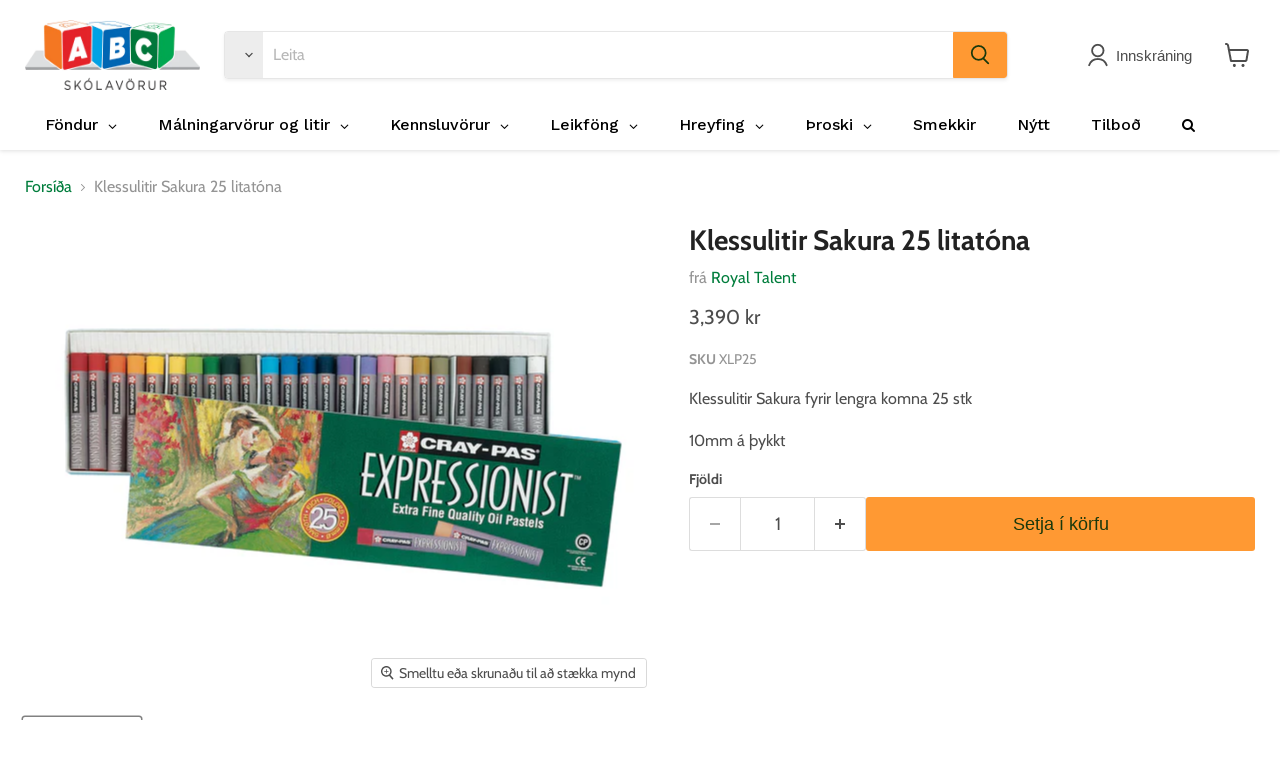

--- FILE ---
content_type: text/html; charset=utf-8
request_url: https://abcskolavorur.is/products/klessulitir-sakura-fyrir-lengra-komna-25-stk
body_size: 37168
content:
<!doctype html>
<html class="no-js no-touch" lang="is">
  <!-- Meta Pixel Code -->
<script>
!function(f,b,e,v,n,t,s)
{if(f.fbq)return;n=f.fbq=function(){n.callMethod?
n.callMethod.apply(n,arguments):n.queue.push(arguments)};
if(!f._fbq)f._fbq=n;n.push=n;n.loaded=!0;n.version='2.0';
n.queue=[];t=b.createElement(e);t.async=!0;
t.src=v;s=b.getElementsByTagName(e)[0];
s.parentNode.insertBefore(t,s)}(window, document,'script',
'https://connect.facebook.net/en_US/fbevents.js');
fbq('init', '836335833547372');
fbq('track', 'PageView');
</script>
<noscript><img height="1" width="1" style="display:none"
src="https://www.facebook.com/tr?id=836335833547372&ev=PageView&noscript=1"
/></noscript>
<!-- End Meta Pixel Code -->
  <head>
  <script>
    window.Store = window.Store || {};
    window.Store.id = 23729899;
  </script>
    <meta charset="utf-8">
    <meta http-equiv="x-ua-compatible" content="IE=edge">

    <link rel="preconnect" href="https://cdn.shopify.com">
    <link rel="preconnect" href="https://fonts.shopifycdn.com">
    <link rel="preconnect" href="https://v.shopify.com">
    <link rel="preconnect" href="https://cdn.shopifycloud.com">

    <title>Klessulitir Sakura 25 litatóna— ABC Skólavörur</title>

    
      <meta name="description" content="Klessulitir Sakura fyrir lengra komna 25 stk 10mm á þykkt">
    

    

    
      <link rel="canonical" href="https://abcskolavorur.is/products/klessulitir-sakura-fyrir-lengra-komna-25-stk" />
    

    <meta name="viewport" content="width=device-width">

    
    















<meta property="og:site_name" content="ABC Skólavörur">
<meta property="og:url" content="https://abcskolavorur.is/products/klessulitir-sakura-fyrir-lengra-komna-25-stk">
<meta property="og:title" content="Klessulitir Sakura 25 litatóna">
<meta property="og:type" content="website">
<meta property="og:description" content="Klessulitir Sakura fyrir lengra komna 25 stk 10mm á þykkt">




    
    
    

    
    
    <meta
      property="og:image"
      content="https://abcskolavorur.is/cdn/shop/products/XLP25_1200x794.jpg?v=1592834375"
    />
    <meta
      property="og:image:secure_url"
      content="https://abcskolavorur.is/cdn/shop/products/XLP25_1200x794.jpg?v=1592834375"
    />
    <meta property="og:image:width" content="1200" />
    <meta property="og:image:height" content="794" />
    
    
    <meta property="og:image:alt" content="Social media image" />
  
















<meta name="twitter:title" content="Klessulitir Sakura 25 litatóna">
<meta name="twitter:description" content="Klessulitir Sakura fyrir lengra komna 25 stk 10mm á þykkt">


    
    
    
      
      
      <meta name="twitter:card" content="summary_large_image">
    
    
    <meta
      property="twitter:image"
      content="https://abcskolavorur.is/cdn/shop/products/XLP25_1200x600_crop_center.jpg?v=1592834375"
    />
    <meta property="twitter:image:width" content="1200" />
    <meta property="twitter:image:height" content="600" />
    
    
    <meta property="twitter:image:alt" content="Social media image" />
  



    <link rel="preload" href="" as="font" crossorigin="anonymous">
    <link rel="preload" as="style" href="//abcskolavorur.is/cdn/shop/t/25/assets/theme.css?v=9992277928753787471765373697">

    <script>window.performance && window.performance.mark && window.performance.mark('shopify.content_for_header.start');</script><meta id="shopify-digital-wallet" name="shopify-digital-wallet" content="/23729899/digital_wallets/dialog">
<link rel="alternate" type="application/json+oembed" href="https://abcskolavorur.is/products/klessulitir-sakura-fyrir-lengra-komna-25-stk.oembed">
<script async="async" src="/checkouts/internal/preloads.js?locale=is-IS"></script>
<script id="shopify-features" type="application/json">{"accessToken":"7d4fdd0e093842b991ed53d0fd64fee1","betas":["rich-media-storefront-analytics"],"domain":"abcskolavorur.is","predictiveSearch":true,"shopId":23729899,"locale":"en"}</script>
<script>var Shopify = Shopify || {};
Shopify.shop = "abcskolavorur.myshopify.com";
Shopify.locale = "is";
Shopify.currency = {"active":"ISK","rate":"1.0"};
Shopify.country = "IS";
Shopify.theme = {"name":"Copy of ABC 2.0 - 21\/02\/23 - Koikoi ","id":122992492607,"schema_name":"Empire","schema_version":"8.1.0","theme_store_id":null,"role":"main"};
Shopify.theme.handle = "null";
Shopify.theme.style = {"id":null,"handle":null};
Shopify.cdnHost = "abcskolavorur.is/cdn";
Shopify.routes = Shopify.routes || {};
Shopify.routes.root = "/";</script>
<script type="module">!function(o){(o.Shopify=o.Shopify||{}).modules=!0}(window);</script>
<script>!function(o){function n(){var o=[];function n(){o.push(Array.prototype.slice.apply(arguments))}return n.q=o,n}var t=o.Shopify=o.Shopify||{};t.loadFeatures=n(),t.autoloadFeatures=n()}(window);</script>
<script id="shop-js-analytics" type="application/json">{"pageType":"product"}</script>
<script defer="defer" async type="module" src="//abcskolavorur.is/cdn/shopifycloud/shop-js/modules/v2/client.init-shop-cart-sync_C5BV16lS.en.esm.js"></script>
<script defer="defer" async type="module" src="//abcskolavorur.is/cdn/shopifycloud/shop-js/modules/v2/chunk.common_CygWptCX.esm.js"></script>
<script type="module">
  await import("//abcskolavorur.is/cdn/shopifycloud/shop-js/modules/v2/client.init-shop-cart-sync_C5BV16lS.en.esm.js");
await import("//abcskolavorur.is/cdn/shopifycloud/shop-js/modules/v2/chunk.common_CygWptCX.esm.js");

  window.Shopify.SignInWithShop?.initShopCartSync?.({"fedCMEnabled":true,"windoidEnabled":true});

</script>
<script>(function() {
  var isLoaded = false;
  function asyncLoad() {
    if (isLoaded) return;
    isLoaded = true;
    var urls = ["\/\/shopify.privy.com\/widget.js?shop=abcskolavorur.myshopify.com","https:\/\/cdn.nfcube.com\/instafeed-bd25e20ed5d7c47d24520ac955a7f4cb.js?shop=abcskolavorur.myshopify.com","https:\/\/cdn.hextom.com\/js\/quickannouncementbar.js?shop=abcskolavorur.myshopify.com"];
    for (var i = 0; i < urls.length; i++) {
      var s = document.createElement('script');
      s.type = 'text/javascript';
      s.async = true;
      s.src = urls[i];
      var x = document.getElementsByTagName('script')[0];
      x.parentNode.insertBefore(s, x);
    }
  };
  if(window.attachEvent) {
    window.attachEvent('onload', asyncLoad);
  } else {
    window.addEventListener('load', asyncLoad, false);
  }
})();</script>
<script id="__st">var __st={"a":23729899,"offset":0,"reqid":"7f60b516-d373-4d06-9b32-4e9992a6dbf2-1768766455","pageurl":"abcskolavorur.is\/products\/klessulitir-sakura-fyrir-lengra-komna-25-stk","u":"b1c7455d2c76","p":"product","rtyp":"product","rid":4667109015615};</script>
<script>window.ShopifyPaypalV4VisibilityTracking = true;</script>
<script id="captcha-bootstrap">!function(){'use strict';const t='contact',e='account',n='new_comment',o=[[t,t],['blogs',n],['comments',n],[t,'customer']],c=[[e,'customer_login'],[e,'guest_login'],[e,'recover_customer_password'],[e,'create_customer']],r=t=>t.map((([t,e])=>`form[action*='/${t}']:not([data-nocaptcha='true']) input[name='form_type'][value='${e}']`)).join(','),a=t=>()=>t?[...document.querySelectorAll(t)].map((t=>t.form)):[];function s(){const t=[...o],e=r(t);return a(e)}const i='password',u='form_key',d=['recaptcha-v3-token','g-recaptcha-response','h-captcha-response',i],f=()=>{try{return window.sessionStorage}catch{return}},m='__shopify_v',_=t=>t.elements[u];function p(t,e,n=!1){try{const o=window.sessionStorage,c=JSON.parse(o.getItem(e)),{data:r}=function(t){const{data:e,action:n}=t;return t[m]||n?{data:e,action:n}:{data:t,action:n}}(c);for(const[e,n]of Object.entries(r))t.elements[e]&&(t.elements[e].value=n);n&&o.removeItem(e)}catch(o){console.error('form repopulation failed',{error:o})}}const l='form_type',E='cptcha';function T(t){t.dataset[E]=!0}const w=window,h=w.document,L='Shopify',v='ce_forms',y='captcha';let A=!1;((t,e)=>{const n=(g='f06e6c50-85a8-45c8-87d0-21a2b65856fe',I='https://cdn.shopify.com/shopifycloud/storefront-forms-hcaptcha/ce_storefront_forms_captcha_hcaptcha.v1.5.2.iife.js',D={infoText:'Protected by hCaptcha',privacyText:'Privacy',termsText:'Terms'},(t,e,n)=>{const o=w[L][v],c=o.bindForm;if(c)return c(t,g,e,D).then(n);var r;o.q.push([[t,g,e,D],n]),r=I,A||(h.body.append(Object.assign(h.createElement('script'),{id:'captcha-provider',async:!0,src:r})),A=!0)});var g,I,D;w[L]=w[L]||{},w[L][v]=w[L][v]||{},w[L][v].q=[],w[L][y]=w[L][y]||{},w[L][y].protect=function(t,e){n(t,void 0,e),T(t)},Object.freeze(w[L][y]),function(t,e,n,w,h,L){const[v,y,A,g]=function(t,e,n){const i=e?o:[],u=t?c:[],d=[...i,...u],f=r(d),m=r(i),_=r(d.filter((([t,e])=>n.includes(e))));return[a(f),a(m),a(_),s()]}(w,h,L),I=t=>{const e=t.target;return e instanceof HTMLFormElement?e:e&&e.form},D=t=>v().includes(t);t.addEventListener('submit',(t=>{const e=I(t);if(!e)return;const n=D(e)&&!e.dataset.hcaptchaBound&&!e.dataset.recaptchaBound,o=_(e),c=g().includes(e)&&(!o||!o.value);(n||c)&&t.preventDefault(),c&&!n&&(function(t){try{if(!f())return;!function(t){const e=f();if(!e)return;const n=_(t);if(!n)return;const o=n.value;o&&e.removeItem(o)}(t);const e=Array.from(Array(32),(()=>Math.random().toString(36)[2])).join('');!function(t,e){_(t)||t.append(Object.assign(document.createElement('input'),{type:'hidden',name:u})),t.elements[u].value=e}(t,e),function(t,e){const n=f();if(!n)return;const o=[...t.querySelectorAll(`input[type='${i}']`)].map((({name:t})=>t)),c=[...d,...o],r={};for(const[a,s]of new FormData(t).entries())c.includes(a)||(r[a]=s);n.setItem(e,JSON.stringify({[m]:1,action:t.action,data:r}))}(t,e)}catch(e){console.error('failed to persist form',e)}}(e),e.submit())}));const S=(t,e)=>{t&&!t.dataset[E]&&(n(t,e.some((e=>e===t))),T(t))};for(const o of['focusin','change'])t.addEventListener(o,(t=>{const e=I(t);D(e)&&S(e,y())}));const B=e.get('form_key'),M=e.get(l),P=B&&M;t.addEventListener('DOMContentLoaded',(()=>{const t=y();if(P)for(const e of t)e.elements[l].value===M&&p(e,B);[...new Set([...A(),...v().filter((t=>'true'===t.dataset.shopifyCaptcha))])].forEach((e=>S(e,t)))}))}(h,new URLSearchParams(w.location.search),n,t,e,['guest_login'])})(!0,!0)}();</script>
<script integrity="sha256-4kQ18oKyAcykRKYeNunJcIwy7WH5gtpwJnB7kiuLZ1E=" data-source-attribution="shopify.loadfeatures" defer="defer" src="//abcskolavorur.is/cdn/shopifycloud/storefront/assets/storefront/load_feature-a0a9edcb.js" crossorigin="anonymous"></script>
<script data-source-attribution="shopify.dynamic_checkout.dynamic.init">var Shopify=Shopify||{};Shopify.PaymentButton=Shopify.PaymentButton||{isStorefrontPortableWallets:!0,init:function(){window.Shopify.PaymentButton.init=function(){};var t=document.createElement("script");t.src="https://abcskolavorur.is/cdn/shopifycloud/portable-wallets/latest/portable-wallets.en.js",t.type="module",document.head.appendChild(t)}};
</script>
<script data-source-attribution="shopify.dynamic_checkout.buyer_consent">
  function portableWalletsHideBuyerConsent(e){var t=document.getElementById("shopify-buyer-consent"),n=document.getElementById("shopify-subscription-policy-button");t&&n&&(t.classList.add("hidden"),t.setAttribute("aria-hidden","true"),n.removeEventListener("click",e))}function portableWalletsShowBuyerConsent(e){var t=document.getElementById("shopify-buyer-consent"),n=document.getElementById("shopify-subscription-policy-button");t&&n&&(t.classList.remove("hidden"),t.removeAttribute("aria-hidden"),n.addEventListener("click",e))}window.Shopify?.PaymentButton&&(window.Shopify.PaymentButton.hideBuyerConsent=portableWalletsHideBuyerConsent,window.Shopify.PaymentButton.showBuyerConsent=portableWalletsShowBuyerConsent);
</script>
<script data-source-attribution="shopify.dynamic_checkout.cart.bootstrap">document.addEventListener("DOMContentLoaded",(function(){function t(){return document.querySelector("shopify-accelerated-checkout-cart, shopify-accelerated-checkout")}if(t())Shopify.PaymentButton.init();else{new MutationObserver((function(e,n){t()&&(Shopify.PaymentButton.init(),n.disconnect())})).observe(document.body,{childList:!0,subtree:!0})}}));
</script>

<script>window.performance && window.performance.mark && window.performance.mark('shopify.content_for_header.end');</script>

    <link href="//abcskolavorur.is/cdn/shop/t/25/assets/theme.css?v=9992277928753787471765373697" rel="stylesheet" type="text/css" media="all" />

    
    <script>
      window.Theme = window.Theme || {};
      window.Theme.version = '8.1.0';
      window.Theme.name = 'Empire';
      window.Theme.routes = {
        "root_url": "/",
        "account_url": "/account",
        "account_login_url": "/account/login",
        "account_logout_url": "/account/logout",
        "account_register_url": "/account/register",
        "account_addresses_url": "/account/addresses",
        "collections_url": "/collections",
        "all_products_collection_url": "/collections/all",
        "search_url": "/search",
        "cart_url": "/cart",
        "cart_add_url": "/cart/add",
        "cart_change_url": "/cart/change",
        "cart_clear_url": "/cart/clear",
        "product_recommendations_url": "/recommendations/products",
      };
    </script>
    

  
 <!--begin-boost-pfs-filter-css-->
   
 <!--end-boost-pfs-filter-css-->

 

 <!--begin-boost-pfs-filter-css-->
   <link rel="preload stylesheet" href="//abcskolavorur.is/cdn/shop/t/25/assets/boost-pfs-instant-search.css?v=146474835330714392691699347783" as="style"><link href="//abcskolavorur.is/cdn/shop/t/25/assets/boost-pfs-custom.css?v=180402131353295044661699347783" rel="stylesheet" type="text/css" media="all" />
<style data-id="boost-pfs-style">
    .boost-pfs-filter-option-title-text {}

   .boost-pfs-filter-tree-v .boost-pfs-filter-option-title-text:before {}
    .boost-pfs-filter-tree-v .boost-pfs-filter-option.boost-pfs-filter-option-collapsed .boost-pfs-filter-option-title-text:before {}
    .boost-pfs-filter-tree-h .boost-pfs-filter-option-title-heading:before {}

    .boost-pfs-filter-refine-by .boost-pfs-filter-option-title h3 {}

    .boost-pfs-filter-option-content .boost-pfs-filter-option-item-list .boost-pfs-filter-option-item button,
    .boost-pfs-filter-option-content .boost-pfs-filter-option-item-list .boost-pfs-filter-option-item .boost-pfs-filter-button,
    .boost-pfs-filter-option-range-amount input,
    .boost-pfs-filter-tree-v .boost-pfs-filter-refine-by .boost-pfs-filter-refine-by-items .refine-by-item,
    .boost-pfs-filter-refine-by-wrapper-v .boost-pfs-filter-refine-by .boost-pfs-filter-refine-by-items .refine-by-item,
    .boost-pfs-filter-refine-by .boost-pfs-filter-option-title,
    .boost-pfs-filter-refine-by .boost-pfs-filter-refine-by-items .refine-by-item>a,
    .boost-pfs-filter-refine-by>span,
    .boost-pfs-filter-clear,
    .boost-pfs-filter-clear-all{}
    .boost-pfs-filter-tree-h .boost-pfs-filter-pc .boost-pfs-filter-refine-by-items .refine-by-item .boost-pfs-filter-clear .refine-by-type,
    .boost-pfs-filter-refine-by-wrapper-h .boost-pfs-filter-pc .boost-pfs-filter-refine-by-items .refine-by-item .boost-pfs-filter-clear .refine-by-type {}

    .boost-pfs-filter-option-multi-level-collections .boost-pfs-filter-option-multi-level-list .boost-pfs-filter-option-item .boost-pfs-filter-button-arrow .boost-pfs-arrow:before,
    .boost-pfs-filter-option-multi-level-tag .boost-pfs-filter-option-multi-level-list .boost-pfs-filter-option-item .boost-pfs-filter-button-arrow .boost-pfs-arrow:before {}

    .boost-pfs-filter-refine-by-wrapper-v .boost-pfs-filter-refine-by .boost-pfs-filter-refine-by-items .refine-by-item .boost-pfs-filter-clear:after,
    .boost-pfs-filter-refine-by-wrapper-v .boost-pfs-filter-refine-by .boost-pfs-filter-refine-by-items .refine-by-item .boost-pfs-filter-clear:before,
    .boost-pfs-filter-tree-v .boost-pfs-filter-refine-by .boost-pfs-filter-refine-by-items .refine-by-item .boost-pfs-filter-clear:after,
    .boost-pfs-filter-tree-v .boost-pfs-filter-refine-by .boost-pfs-filter-refine-by-items .refine-by-item .boost-pfs-filter-clear:before,
    .boost-pfs-filter-refine-by-wrapper-h .boost-pfs-filter-pc .boost-pfs-filter-refine-by-items .refine-by-item .boost-pfs-filter-clear:after,
    .boost-pfs-filter-refine-by-wrapper-h .boost-pfs-filter-pc .boost-pfs-filter-refine-by-items .refine-by-item .boost-pfs-filter-clear:before,
    .boost-pfs-filter-tree-h .boost-pfs-filter-pc .boost-pfs-filter-refine-by-items .refine-by-item .boost-pfs-filter-clear:after,
    .boost-pfs-filter-tree-h .boost-pfs-filter-pc .boost-pfs-filter-refine-by-items .refine-by-item .boost-pfs-filter-clear:before {}
    .boost-pfs-filter-option-range-slider .noUi-value-horizontal {}

    .boost-pfs-filter-tree-mobile-button button,
    .boost-pfs-filter-top-sorting-mobile button {}
    .boost-pfs-filter-top-sorting-mobile button>span:after {}
  </style>

 <!--end-boost-pfs-filter-css-->

 
<!-- BEGIN app block: shopify://apps/sales-discounts/blocks/sale-labels/29205fb1-2e68-4d81-a905-d828a51c8413 --><style>#Product-Slider>div+div .hc-sale-tag,.Product__Gallery--stack .Product__SlideItem+.Product__SlideItem .hc-sale-tag,.\#product-card-badge.\@type\:sale,.badge--on-sale,.badge--onsale,.badge.color-sale,.badge.onsale,.flag.sale,.grid-product__on-sale,.grid-product__tag--sale,.hc-sale-tag+.ProductItem__Wrapper .ProductItem__Label,.hc-sale-tag+.badge__container,.hc-sale-tag+.card__inner .badge,.hc-sale-tag+.card__inner+.card__content .card__badge,.hc-sale-tag+link+.card-wrapper .card__badge,.hc-sale-tag+.card__wrapper .card__badge,.hc-sale-tag+.image-wrapper .product-item__badge,.hc-sale-tag+.product--labels,.hc-sale-tag+.product-item__image-wrapper .product-item__label-list,.hc-sale-tag+a .label,.hc-sale-tag+img+.product-item__meta+.product-item__badge,.label .overlay-sale,.lbl.on-sale,.media-column+.media-column .hc-sale-tag,.price__badge-sale,.product-badge--sale,.product-badge__sale,.product-card__label--sale,.product-item__badge--sale,.product-label--on-sale,.product-label--sale,.product-label.sale,.product__badge--sale,.product__badge__item--sale,.product__media-icon,.productitem__badge--sale,.sale-badge,.sale-box,.sale-item.icn,.sale-sticker,.sale_banner,.theme-img+.theme-img .hc-sale-tag,.hc-sale-tag+a+.badge,.hc-sale-tag+div .badge{display:none!important}.facets__display{z-index:3!important}.indiv-product .hc-sale-tag,.product-item--with-hover-swatches .hc-sale-tag,.product-recommendations .hc-sale-tag{z-index:3}#Product-Slider .hc-sale-tag{z-index:6}.product-holder .hc-sale-tag{z-index:9}.apply-gallery-animation .hc-product-page{z-index:10}.product-card.relative.flex.flex-col .hc-sale-tag{z-index:21}@media only screen and (min-width:750px){.product-gallery-item+.product-gallery-item .hc-sale-tag,.product__slide+.product__slide .hc-sale-tag,.yv-product-slider-item+.yv-product-slider-item .hc-sale-tag{display:none!important}}@media (min-width:960px){.product__media-item+.product__media-item .hc-sale-tag,.splide__slide+.splide__slide .hc-sale-tag{display:none!important}}
</style>
<script>
  let hcSaleLabelSettings = {
    domain: "abcskolavorur.myshopify.com",
    variants: [{"id":32619392729151,"title":"Default Title","option1":"Default Title","option2":null,"option3":null,"sku":"XLP25","requires_shipping":true,"taxable":true,"featured_image":null,"available":true,"name":"Klessulitir Sakura 25 litatóna","public_title":null,"options":["Default Title"],"price":339000,"weight":0,"compare_at_price":null,"inventory_quantity":-78,"inventory_management":null,"inventory_policy":"deny","barcode":"","requires_selling_plan":false,"selling_plan_allocations":[]}],
    selectedVariant: {"id":32619392729151,"title":"Default Title","option1":"Default Title","option2":null,"option3":null,"sku":"XLP25","requires_shipping":true,"taxable":true,"featured_image":null,"available":true,"name":"Klessulitir Sakura 25 litatóna","public_title":null,"options":["Default Title"],"price":339000,"weight":0,"compare_at_price":null,"inventory_quantity":-78,"inventory_management":null,"inventory_policy":"deny","barcode":"","requires_selling_plan":false,"selling_plan_allocations":[]},
    productPageImages: ["\/\/abcskolavorur.is\/cdn\/shop\/products\/XLP25.jpg?v=1592834375"],
    
  }
</script>
<style>.hc-sale-tag{z-index:2;display:inline-block;width:auto;height:26px;background:#fb485e;position:absolute!important;left:0;top:0;color:#fff;font-size:14px;font-weight:700;line-height:26px;padding:0 10px;}.hc-sale-tag{background:#ff9a32!important;color:#ffffff!important;}.hc-sale-tag span{color:#ffffff!important}.hc-sale-tag span:before{content:"-"}</style><script>document.addEventListener("DOMContentLoaded",function(){"undefined"!=typeof hcVariants&&function(e){function t(e,t,a){return function(){if(a)return t.apply(this,arguments),e.apply(this,arguments);var n=e.apply(this,arguments);return t.apply(this,arguments),n}}var a=null;function n(){var t=window.location.search.replace(/.*variant=(\d+).*/,"$1");t&&t!=a&&(a=t,e(t))}window.history.pushState=t(history.pushState,n),window.history.replaceState=t(history.replaceState,n),window.addEventListener("popstate",n)}(function(e){let t=null;for(var a=0;a<hcVariants.length;a++)if(hcVariants[a].id==e){t=hcVariants[a];var n=document.querySelectorAll(".hc-product-page.hc-sale-tag");if(t.compare_at_price&&t.compare_at_price>t.price){var r=100*(t.compare_at_price-t.price)/t.compare_at_price;if(null!=r)for(a=0;a<n.length;a++)n[a].childNodes[0].textContent=r.toFixed(0)+"%",n[a].style.display="block";else for(a=0;a<n.length;a++)n[a].style.display="none"}else for(a=0;a<n.length;a++)n[a].style.display="none";break}})});</script> 


<!-- END app block --><!-- BEGIN app block: shopify://apps/klaviyo-email-marketing-sms/blocks/klaviyo-onsite-embed/2632fe16-c075-4321-a88b-50b567f42507 -->












  <script async src="https://static.klaviyo.com/onsite/js/SH3VqB/klaviyo.js?company_id=SH3VqB"></script>
  <script>!function(){if(!window.klaviyo){window._klOnsite=window._klOnsite||[];try{window.klaviyo=new Proxy({},{get:function(n,i){return"push"===i?function(){var n;(n=window._klOnsite).push.apply(n,arguments)}:function(){for(var n=arguments.length,o=new Array(n),w=0;w<n;w++)o[w]=arguments[w];var t="function"==typeof o[o.length-1]?o.pop():void 0,e=new Promise((function(n){window._klOnsite.push([i].concat(o,[function(i){t&&t(i),n(i)}]))}));return e}}})}catch(n){window.klaviyo=window.klaviyo||[],window.klaviyo.push=function(){var n;(n=window._klOnsite).push.apply(n,arguments)}}}}();</script>

  
    <script id="viewed_product">
      if (item == null) {
        var _learnq = _learnq || [];

        var MetafieldReviews = null
        var MetafieldYotpoRating = null
        var MetafieldYotpoCount = null
        var MetafieldLooxRating = null
        var MetafieldLooxCount = null
        var okendoProduct = null
        var okendoProductReviewCount = null
        var okendoProductReviewAverageValue = null
        try {
          // The following fields are used for Customer Hub recently viewed in order to add reviews.
          // This information is not part of __kla_viewed. Instead, it is part of __kla_viewed_reviewed_items
          MetafieldReviews = {};
          MetafieldYotpoRating = null
          MetafieldYotpoCount = null
          MetafieldLooxRating = null
          MetafieldLooxCount = null

          okendoProduct = null
          // If the okendo metafield is not legacy, it will error, which then requires the new json formatted data
          if (okendoProduct && 'error' in okendoProduct) {
            okendoProduct = null
          }
          okendoProductReviewCount = okendoProduct ? okendoProduct.reviewCount : null
          okendoProductReviewAverageValue = okendoProduct ? okendoProduct.reviewAverageValue : null
        } catch (error) {
          console.error('Error in Klaviyo onsite reviews tracking:', error);
        }

        var item = {
          Name: "Klessulitir Sakura 25 litatóna",
          ProductID: 4667109015615,
          Categories: ["Best Selling Products","Best selling products","Ekki á afslætti","Klessulitir","Litir","Málningarvörur","Málningarvörur og litir","New products","Newest Products","Nýtt","Vinsælast"],
          ImageURL: "https://abcskolavorur.is/cdn/shop/products/XLP25_grande.jpg?v=1592834375",
          URL: "https://abcskolavorur.is/products/klessulitir-sakura-fyrir-lengra-komna-25-stk",
          Brand: "Royal Talent",
          Price: "3.390 kr",
          Value: "3,390",
          CompareAtPrice: "0 kr"
        };
        _learnq.push(['track', 'Viewed Product', item]);
        _learnq.push(['trackViewedItem', {
          Title: item.Name,
          ItemId: item.ProductID,
          Categories: item.Categories,
          ImageUrl: item.ImageURL,
          Url: item.URL,
          Metadata: {
            Brand: item.Brand,
            Price: item.Price,
            Value: item.Value,
            CompareAtPrice: item.CompareAtPrice
          },
          metafields:{
            reviews: MetafieldReviews,
            yotpo:{
              rating: MetafieldYotpoRating,
              count: MetafieldYotpoCount,
            },
            loox:{
              rating: MetafieldLooxRating,
              count: MetafieldLooxCount,
            },
            okendo: {
              rating: okendoProductReviewAverageValue,
              count: okendoProductReviewCount,
            }
          }
        }]);
      }
    </script>
  




  <script>
    window.klaviyoReviewsProductDesignMode = false
  </script>







<!-- END app block --><!-- BEGIN app block: shopify://apps/globo-mega-menu/blocks/app-embed/7a00835e-fe40-45a5-a615-2eb4ab697b58 -->
<link href="//cdn.shopify.com/extensions/019b6e53-04e2-713c-aa06-5bced6079bf6/menufrontend-304/assets/main-navigation-styles.min.css" rel="stylesheet" type="text/css" media="all" />
<link href="//cdn.shopify.com/extensions/019b6e53-04e2-713c-aa06-5bced6079bf6/menufrontend-304/assets/theme-styles.min.css" rel="stylesheet" type="text/css" media="all" />
<script type="text/javascript" hs-ignore data-cookieconsent="ignore" data-ccm-injected>
document.getElementsByTagName('html')[0].classList.add('globo-menu-loading');
window.GloboMenuConfig = window.GloboMenuConfig || {}
window.GloboMenuConfig.curLocale = "is";
window.GloboMenuConfig.shop = "abcskolavorur.myshopify.com";
window.GloboMenuConfig.GloboMenuLocale = "is";
window.GloboMenuConfig.locale = "is";
window.menuRootUrl = "";
window.GloboMenuCustomer = false;
window.GloboMenuAssetsUrl = 'https://cdn.shopify.com/extensions/019b6e53-04e2-713c-aa06-5bced6079bf6/menufrontend-304/assets/';
window.GloboMenuFilesUrl = '//abcskolavorur.is/cdn/shop/files/';
window.GloboMenuLinklists = {"main-menu": [{'url' :"\/collections\/malning", 'title': "Málningarvörur"},{'url' :"\/collections\/litir", 'title': "Litir"},{'url' :"\/collections\/ritfong", 'title': "Ritföng"},{'url' :"\/collections\/fondur", 'title': "Föndur"},{'url' :"\/collections\/kennslugogn", 'title': "Kennslugögn"},{'url' :"\/collections\/serkennsla", 'title': "Málörvun \u0026 spil"},{'url' :"\/collections\/kubbar", 'title': "Kubbar"},{'url' :"\/collections\/leikfong", 'title': "Leikföng"},{'url' :"\/collections\/hreyfing-og-skynjun", 'title': "Hreyfing \u0026 Skynjun"},{'url' :"\/collections\/leir-sandur", 'title': "Leir \u0026 sandur"},{'url' :"\/collections\/smekkir", 'title': "Smekkir"},{'url' :"\/collections\/tilbod", 'title': "Tilboð"}],"footer": [{'url' :"\/search", 'title': "Leit"},{'url' :"\/pages\/hafa-samband", 'title': "Hafa samband"}],"urval-leikfanga": [{'url' :"\/collections\/leikfong\/leikfong_boltar", 'title': "Boltar"},{'url' :"\/collections\/leikfong\/leikfong_dyr", 'title': "Plastdýr"},{'url' :"\/collections\/leikfong\/leikfong_kubbar", 'title': "Kubbar"},{'url' :"\/collections\/leikfong\/leikfong_pusluspil", 'title': "Púsluspil"},{'url' :"\/collections\/leikfong\/leikfong_hreyfing", 'title': "Hreyfing"},{'url' :"\/collections\/leikfong\/leikfong_hlutverkaleikur", 'title': "Hlutverkaleikur"},{'url' :"\/collections\/leikfong\/leikfong_sullid", 'title': "Sullið"}],"framleidandi": [{'url' :"\/collections\/creall", 'title': "Creall"},{'url' :"\/search?type=product\u0026q=Lego", 'title': "Lego"},{'url' :"\/search?type=product\u0026q=Lyra", 'title': "Lyra"},{'url' :"\/search?type=product\u0026q=Hama", 'title': "Hama"},{'url' :"\/collections\/bic", 'title': "Bic"}],"fondurvorur": [{'url' :"\/collections\/fondur\/fondur_perlur", 'title': "Perlur"},{'url' :"\/collections\/fondur\/fondur_palliettur-gimsteinar", 'title': "Pallíettur \u0026 Gimsteinar"},{'url' :"\/collections\/fondur\/fondur_augu", 'title': "Augu"},{'url' :"\/collections\/fondur\/fondur_pipuhreinsar-fjadrir", 'title': "Pípuhreinsar \u0026 fjaðrir"},{'url' :"\/collections\/fondur\/fondur_fondurpappir-foam", 'title': "Föndurpappír \u0026 foam"}],"footer-1": [{'url' :"\/pages\/spilareglur", 'title': "Spilareglur"}],"ny-valmynd": [{'url' :"\/collections\/fondur", 'title': "Föndur"},{'url' :"\/collections\/malningarvorur-og-litir", 'title': "Málningavörur \u0026 litir"},{'url' :"\/collections\/kennsluvorur", 'title': "Kennsluvörur"},{'url' :"\/collections\/leikfong", 'title': "Leikföng"},{'url' :"\/collections\/hreyfing", 'title': "Hreyfing"},{'url' :"\/collections\/throski", 'title': "Þroski"},{'url' :"\/collections\/smekkir", 'title': "Smekkir"},{'url' :"\/collections\/tilbod", 'title': "Tilboð"}],"footer-menu": [{'url' :"\/policies\/terms-of-service", 'title': "Skilmálar"},{'url' :"\/policies\/privacy-policy", 'title': "Persónuverndarstefna"}],"customer-account-main-menu": [{'url' :"\/", 'title': "Shop"},{'url' :"https:\/\/shopify.com\/23729899\/account\/orders?locale=is\u0026region_country=IS", 'title': "Orders"}]}
window.GloboMenuConfig.is_app_embedded = true;
window.showAdsInConsole = true;
</script>

<style>.globo-menu-loading nav.site-navigation ul.navmenu.navmenu-depth-1 {visibility:hidden;opacity:0}</style><script hs-ignore data-cookieconsent="ignore" data-ccm-injected type="text/javascript">
  window.GloboMenus = window.GloboMenus || [];
  var menuKey = 12399;
  window.GloboMenus[menuKey] = window.GloboMenus[menuKey] || {};
  window.GloboMenus[menuKey].id = menuKey;window.GloboMenus[menuKey].replacement = {"type":"selector","main_menu_selector":"nav.site-navigation ul.navmenu.navmenu-depth-1"};window.GloboMenus[menuKey].type = "main";
  window.GloboMenus[menuKey].schedule = null;
  window.GloboMenus[menuKey].settings ={"font":{"tab_fontsize":"14","menu_fontsize":"16","tab_fontfamily":"Work Sans","tab_fontweight":"500","menu_fontfamily":"Work Sans","menu_fontweight":"500","tab_fontfamily_2":"Lato","menu_fontfamily_2":"Lato","submenu_text_fontsize":"14","tab_fontfamily_custom":false,"menu_fontfamily_custom":false,"submenu_text_fontfamily":"Work Sans","submenu_text_fontweight":"400","submenu_heading_fontsize":"14","submenu_text_fontfamily_2":"Arimo","submenu_heading_fontfamily":"Work Sans","submenu_heading_fontweight":"600","submenu_description_fontsize":"12","submenu_heading_fontfamily_2":"Bitter","submenu_description_fontfamily":"Work Sans","submenu_description_fontweight":"400","submenu_text_fontfamily_custom":false,"submenu_description_fontfamily_2":"Indie Flower","submenu_heading_fontfamily_custom":false,"submenu_description_fontfamily_custom":false},"color":{"menu_text":"rgba(0, 0, 0, 1)","menu_border":"rgba(255, 255, 255, 1)","submenu_text":"#313131","atc_text_color":"#FFFFFF","submenu_border":"rgba(255, 255, 255, 1)","menu_background":"rgba(255, 255, 255, 1)","menu_text_hover":"rgba(0, 0, 0, 1)","sale_text_color":"#ffffff","submenu_heading":"rgba(227, 34, 39, 1)","tab_heading_color":"#202020","soldout_text_color":"#757575","submenu_background":"rgba(248, 248, 248, 1)","submenu_text_hover":"#000000","submenu_description":"#969696","atc_background_color":"#1F1F1F","atc_text_color_hover":"#FFFFFF","tab_background_hover":"#d9d9d9","menu_background_hover":"rgba(255, 255, 255, 0)","sale_background_color":"#ec523e","soldout_background_color":"#d5d5d5","tab_heading_active_color":"#000000","submenu_description_hover":"#4d5bcd","atc_background_color_hover":"#000000"},"general":{"align":"left","login":false,"border":true,"logout":false,"search":true,"account":false,"trigger":"hover","register":false,"atcButton":false,"indicators":true,"responsive":"768","transition":"fade","menu_padding":"20","carousel_loop":true,"mobile_border":false,"mobile_trigger":"click_toggle","submenu_border":true,"tab_lineheight":"50","menu_lineheight":"50","lazy_load_enable":false,"transition_delay":"150","transition_speed":"300","carousel_auto_play":true,"dropdown_lineheight":"50","linklist_lineheight":"30","mobile_sticky_header":false,"desktop_sticky_header":true,"mobile_hide_linklist_submenu":false},"language":{"name":"Name","sale":"Sale","send":"Send","view":"View details","email":"Email","phone":"Phone Number","search":"Search for...","message":"Message","sold_out":"Sold out","add_to_cart":"Add to cart","search_default":"Leita"}};
  window.GloboMenus[menuKey].itemsLength = 9;
</script><script type="template/html" id="globoMenu12399HTML"><ul class="gm-menu gm-menu-12399 gm-bordered gm-has-retractor gm-submenu-align-left gm-menu-trigger-hover gm-transition-fade" data-menu-id="12399" data-transition-speed="300" data-transition-delay="150">
<li style="--gm-item-custom-color:rgba(0, 0, 0, 1);--gm-item-custom-hover-color:rgba(0, 0, 0, 1);--gm-item-custom-background-color:rgba(255, 255, 255, 1);--gm-item-custom-hover-background-color:rgba(255, 153, 51, 1);" data-gmmi="0" data-gmdi="0" class="gm-item gm-level-0 gm-has-submenu gm-submenu-mega gm-submenu-align-full has-custom-color"><a class="gm-target" title="Föndur" href="/collections/fondurefni"><span class="gm-text">Föndur</span><span class="gm-retractor"></span></a><div 
      class="gm-submenu gm-mega gm-submenu-bordered" 
      style=""
    ><div style="background-color: rgba(253, 253, 253, 1);" class="submenu-background"></div>
      <ul class="gm-grid">
<li class="gm-item gm-grid-item gmcol-3 gm-has-submenu"><ul style="--columns:1" class="gm-links">
<li class="gm-item gm-heading"><a class="gm-target" title="Föndur" href="/collections/fondur"><span class="gm-text">Föndur</span></a>
</li>
<li class="gm-item"><a class="gm-target" title="Slím" href="/collections/slim"><span class="gm-text">Slím</span></a>
</li>
<li class="gm-item"><a class="gm-target" title="Hama perlur" href="/collections/hama"><span class="gm-text">Hama perlur</span></a>
</li>
<li class="gm-item"><a class="gm-target" title="Lím og lakk" href="/collections/lim-og-lakk-1"><span class="gm-text">Lím og lakk</span></a>
</li>
<li class="gm-item"><a class="gm-target" title="Leir og sandur" href="/collections/leir-og-sandur"><span class="gm-text">Leir og sandur</span></a>
</li>
<li class="gm-item"><a class="gm-target" title="Leir áhöld" href="/collections/leir-ahold"><span class="gm-text">Leir áhöld</span></a>
</li>
<li class="gm-item"><a class="gm-target" title="Pappír" href="/collections/pappir"><span class="gm-text">Pappír</span></a>
</li>
<li class="gm-item"><a class="gm-target" title="Jólaföndur" href="/collections/jolavorur"><span class="gm-text">Jólaföndur</span></a>
</li></ul>
</li>
<li class="gm-item gm-grid-item gmcol-3 gm-has-submenu"><ul style="--columns:1" class="gm-links gm-jc-start">
<li class="gm-item gm-heading"><a class="gm-target" title="Föndurefni" href="/collections/fondurefni"><span class="gm-text">Föndurefni</span></a>
</li>
<li class="gm-item"><a class="gm-target" title="Grunnvara" href="/collections/grunnvara"><span class="gm-text">Grunnvara</span></a>
</li>
<li class="gm-item"><a class="gm-target" title="Perlur" href="/collections/perlur"><span class="gm-text">Perlur</span></a>
</li>
<li class="gm-item"><a class="gm-target" title="Trévörur" href="/collections/trevorur"><span class="gm-text">Trévörur</span></a>
</li>
<li class="gm-item"><a class="gm-target" title="Textíl vörur" href="/collections/textil-vorur"><span class="gm-text">Textíl vörur</span></a>
</li></ul>
</li>
<li class="gm-item gm-grid-item gmcol-3 gm-has-submenu"><ul style="--columns:1" class="gm-links">
<li class="gm-item gm-heading"><a class="gm-target" title="Föndurefni" href="/collections/fondurefni"><span class="gm-text">Föndurefni</span></a>
</li>
<li class="gm-item"><a class="gm-target" title="Hönnun og mótun" href="/collections/honnun"><span class="gm-text">Hönnun og mótun</span></a>
</li>
<li class="gm-item"><a class="gm-target" title="Mósaik" href="/collections/mosaik"><span class="gm-text">Mósaik</span></a>
</li>
<li class="gm-item"><a class="gm-target" title="Glimmer og gimsteinar" href="/collections/glimmer-og-gimsteinar"><span class="gm-text">Glimmer og gimsteinar</span></a>
</li>
<li class="gm-item"><a class="gm-target" title="Gifs og pappamassi" href="/collections/gifs-og-pappamassi"><span class="gm-text">Gifs og pappamassi</span></a>
</li></ul>
</li>
<li class="gm-item gm-grid-item gmcol-2 gm-image-1">
    <div class="gm-image"  style="--gm-item-image-width:auto">
      <a title="Leir &amp; sandur" href="/collections/leir-sandur"><img
            
            data-sizes="auto"
            src="//abcskolavorur.is/cdn/shop/files/1646839462_0_2048x.jpg?v=10221347450894861871"
            width=""
            height=""
            data-widths="[40, 100, 140, 180, 250, 260, 275, 305, 440, 610, 720, 930, 1080, 1200, 1640, 2048]"
            class=""
            alt="Leir &amp; sandur"
            title="Leir &amp; sandur"
          /><div class="gm-target">
          <span class="gm-text">
            Leir & sandur
</span>
        </div></a>
    </div>
  </li></ul>
    </div></li>

<li style="--gm-item-custom-color:rgba(0, 0, 0, 1);--gm-item-custom-hover-color:rgba(0, 0, 0, 1);--gm-item-custom-background-color:rgba(255, 255, 255, 1);--gm-item-custom-hover-background-color:rgba(227, 34, 39, 1);" data-gmmi="1" data-gmdi="1" class="gm-item gm-level-0 gm-has-submenu gm-submenu-mega gm-submenu-align-full has-custom-color"><a class="gm-target" title="Málningarvörur og litir" href="/collections/malningarvorur-og-litir"><span class="gm-text">Málningarvörur og litir</span><span class="gm-retractor"></span></a><div 
      class="gm-submenu gm-mega gm-submenu-bordered" 
      style=""
    ><div style="background-color: rgba(253, 253, 253, 1);" class="submenu-background"></div>
      <ul class="gm-grid">
<li class="gm-item gm-grid-item gmcol-3 gm-has-submenu"><ul style="--columns:1" class="gm-links gm-jc-start">
<li class="gm-item gm-heading"><a class="gm-target" title="Málning" href="/collections/malning"><span class="gm-text">Málning</span></a>
</li>
<li class="gm-item"><a class="gm-target" title="Þekjumálning" href="/collections/thekjumalning"><span class="gm-text">Þekjumálning</span></a>
</li>
<li class="gm-item"><a class="gm-target" title="Akrílmálning" href="/collections/akrilmalning"><span class="gm-text">Akrílmálning</span></a>
</li>
<li class="gm-item"><a class="gm-target" title="Blek málning" href="/collections/blek-malning"><span class="gm-text">Blek málning</span></a>
</li>
<li class="gm-item"><a class="gm-target" title="Fatamálning" href="/collections/fatamalning"><span class="gm-text">Fatamálning</span></a>
</li>
<li class="gm-item"><a class="gm-target" title="Vatnslitir" href="/collections/vatnslitir"><span class="gm-text">Vatnslitir</span></a>
</li>
<li class="gm-item"><a class="gm-target" title="Fingramálning" href="/collections/fingramalning"><span class="gm-text">Fingramálning</span></a>
</li>
<li class="gm-item"><a class="gm-target" title="Grafík vörur" href="/collections/grafik-vorur"><span class="gm-text">Grafík vörur</span></a>
</li>
<li class="gm-item"><a class="gm-target" title="Önnur málning" href="/collections/onnur-malning"><span class="gm-text">Önnur málning</span></a>
</li></ul>
</li>
<li class="gm-item gm-grid-item gmcol-3 gm-has-submenu"><ul style="--columns:1" class="gm-links">
<li class="gm-item gm-heading"><a class="gm-target" title="Litir" href="/collections/litir"><span class="gm-text">Litir</span></a>
</li>
<li class="gm-item"><a class="gm-target" title="Trélitir" href="/collections/trelitir"><span class="gm-text">Trélitir</span></a>
</li>
<li class="gm-item"><a class="gm-target" title="Tússlitir" href="/collections/tusslitir"><span class="gm-text">Tússlitir</span></a>
</li>
<li class="gm-item"><a class="gm-target" title="Teiknivörur" href="/collections/teiknivorur"><span class="gm-text">Teiknivörur</span></a>
</li>
<li class="gm-item"><a class="gm-target" title="Klessulitir" href="/collections/klessulitir"><span class="gm-text">Klessulitir</span></a>
</li>
<li class="gm-item"><a class="gm-target" title="Fatatússlitir" href="/collections/fatatusslitir"><span class="gm-text">Fatatússlitir</span></a>
</li>
<li class="gm-item"><a class="gm-target" title="Vaxlitir" href="/collections/vaxlitir"><span class="gm-text">Vaxlitir</span></a>
</li>
<li class="gm-item"><a class="gm-target" title="Gler og postulínspennar" href="/collections/gler-og-postulinspennar"><span class="gm-text">Gler og postulínspennar</span></a>
</li></ul>
</li>
<li class="gm-item gm-grid-item gmcol-3 gm-has-submenu"><ul style="--columns:1" class="gm-links">
<li class="gm-item gm-heading"><a class="gm-target" title="Áhöld" href="/collections/ahold-1"><span class="gm-text">Áhöld</span></a>
</li>
<li class="gm-item"><a class="gm-target" title="Penslar" href="/collections/penslar-1"><span class="gm-text">Penslar</span></a>
</li>
<li class="gm-item"><a class="gm-target" title="Svuntur" href="/collections/svuntur"><span class="gm-text">Svuntur</span></a>
</li>
<li class="gm-item"><a class="gm-target" title="Strigar" href="/collections/strigar"><span class="gm-text">Strigar</span></a>
</li>
<li class="gm-item"><a class="gm-target" title="Bakkar og brúsar" href="/collections/bakkar-og-brusar"><span class="gm-text">Bakkar og brúsar</span></a>
</li>
<li class="gm-item"><a class="gm-target" title="Rúllur og stenslar" href="/collections/rullur-og-stenslar"><span class="gm-text">Rúllur og stenslar</span></a>
</li>
<li class="gm-item"><a class="gm-target" title="Þurrkuvagnar og trönur" href="/collections/thurrkuvagnar-og-tronur"><span class="gm-text">Þurrkuvagnar og trönur</span></a>
</li></ul>
</li>
<li class="gm-item gm-grid-item gmcol-2 gm-image-1">
    <div class="gm-image"  style="--gm-item-image-width:auto">
      <a title="Málning" href="/collections/malning-1"><img
            
            data-sizes="auto"
            src="//abcskolavorur.is/cdn/shop/files/1646839420_0_2048x.jpg?v=8125426978834974200"
            width=""
            height=""
            data-widths="[40, 100, 140, 180, 250, 260, 275, 305, 440, 610, 720, 930, 1080, 1200, 1640, 2048]"
            class=""
            alt="Málning"
            title="Málning"
          /><div class="gm-target">
          <span class="gm-text">
            Málning
</span>
        </div></a>
    </div>
  </li></ul>
    </div></li>

<li style="--gm-item-custom-color:rgba(0, 0, 0, 1);--gm-item-custom-hover-color:rgba(0, 0, 0, 1);--gm-item-custom-background-color:rgba(255, 255, 255, 1);--gm-item-custom-hover-background-color:rgba(0, 160, 226, 1);" data-gmmi="2" data-gmdi="2" class="gm-item gm-level-0 gm-has-submenu gm-submenu-mega gm-submenu-align-full has-custom-color"><a class="gm-target" title="Kennsluvörur" href="/collections/kennsluvorur"><span class="gm-text">Kennsluvörur</span><span class="gm-retractor"></span></a><div 
      class="gm-submenu gm-mega gm-submenu-bordered" 
      style=""
    ><div style="background-color: rgba(253, 253, 253, 1);" class="submenu-background"></div>
      <ul class="gm-grid">
<li class="gm-item gm-grid-item gmcol-3 gm-has-submenu"><ul style="--columns:1" class="gm-links gm-jc-start">
<li class="gm-item gm-heading"><a class="gm-target" title="Kennslustofan" href="/collections/kennslustofan"><span class="gm-text">Kennslustofan</span></a>
</li>
<li class="gm-item"><a class="gm-target" title="Ljósaborð" href="/collections/ljosabord"><span class="gm-text">Ljósaborð</span></a>
</li>
<li class="gm-item"><a class="gm-target" title="Mottur og sessur" href="/collections/mottur-og-pudar"><span class="gm-text">Mottur og sessur</span></a>
</li>
<li class="gm-item"><a class="gm-target" title="Veggþrautir" href="/collections/veggthrautir"><span class="gm-text">Veggþrautir</span></a>
</li>
<li class="gm-item"><a class="gm-target" title="Sulluker og bakkar" href="/collections/sulluker-og-bakkar"><span class="gm-text">Sulluker og bakkar</span></a>
</li>
<li class="gm-item"><a class="gm-target" title="Rannsókn og vísindi" href="/collections/rannsokn-og-visindi"><span class="gm-text">Rannsókn og vísindi</span></a>
</li>
<li class="gm-item"><a class="gm-target" title="Hljóðfæri" href="/collections/hljodfaeri"><span class="gm-text">Hljóðfæri</span></a>
</li>
<li class="gm-item"><a class="gm-target" title="Aðrir leikir" href="/collections/adrir-leikir"><span class="gm-text">Aðrir leikir</span></a>
</li></ul>
</li>
<li class="gm-item gm-grid-item gmcol-3 gm-has-submenu"><ul style="--columns:1" class="gm-links">
<li class="gm-item gm-heading"><a class="gm-target" title="Ritföng" href="/collections/ritfong"><span class="gm-text">Ritföng</span></a>
</li>
<li class="gm-item"><a class="gm-target" title="Skólavörur" href="/collections/skolavorur"><span class="gm-text">Skólavörur</span></a>
</li>
<li class="gm-item"><a class="gm-target" title="Töflutúss og töflur" href="/collections/toflutuss-og-toflur"><span class="gm-text">Töflutúss og töflur</span></a>
</li>
<li class="gm-item"><a class="gm-target" title="Pappír" href="/collections/pappir"><span class="gm-text">Pappír</span></a>
</li>
<li class="gm-item"><a class="gm-target" title="Bókaplast" href="/collections/bokaplast"><span class="gm-text">Bókaplast</span></a>
</li>
<li class="gm-item"><a class="gm-target" title="Stimplar og límmiðar" href="/collections/stimplar-og-limmidar"><span class="gm-text">Stimplar og límmiðar</span></a>
</li></ul>
</li>
<li class="gm-item gm-grid-item gmcol-3 gm-has-submenu"><ul style="--columns:1" class="gm-links">
<li class="gm-item gm-heading"><a class="gm-target" title="Stærðfræði" href="/collections/staerdfraedi"><span class="gm-text">Stærðfræði</span></a>
</li>
<li class="gm-item"><a class="gm-target" title="Stærðfræðigögn" href="/collections/staerdfraedigogn"><span class="gm-text">Stærðfræðigögn</span></a>
</li>
<li class="gm-item"><a class="gm-target" title="Telja og flokka" href="/collections/telja-og-flokka"><span class="gm-text">Telja og flokka</span></a>
</li>
<li class="gm-item"><a class="gm-target" title="Stærðfræði kubbar" href="/collections/staerdfraedi-kubbar"><span class="gm-text">Stærðfræði kubbar</span></a>
</li>
<li class="gm-item"><a class="gm-target" title="Stærðfræði spil" href="/collections/staerdfraedi-spil"><span class="gm-text">Stærðfræði spil</span></a>
</li>
<li class="gm-item"><a class="gm-target" title="Teningar" href="/collections/teningar"><span class="gm-text">Teningar</span></a>
</li></ul>
</li>
<li class="gm-item gm-grid-item gmcol-3 gm-has-submenu"><ul style="--columns:1" class="gm-links">
<li class="gm-item gm-heading"><a class="gm-target" title="Kennslugögn" href="/collections/kennslugogn"><span class="gm-text">Kennslugögn</span></a>
</li>
<li class="gm-item"><a class="gm-target" title="Læsi" href="/collections/laesi"><span class="gm-text">Læsi</span></a>
</li>
<li class="gm-item"><a class="gm-target" title="Tímavakar" href="/collections/timavakar"><span class="gm-text">Tímavakar</span></a>
</li>
<li class="gm-item"><a class="gm-target" title="Klukkan" href="/collections/klukkan"><span class="gm-text">Klukkan</span></a>
</li>
<li class="gm-item"><a class="gm-target" title="Önnur kennslugögn" href="/collections/onnur-kennslugogn"><span class="gm-text">Önnur kennslugögn</span></a>
</li></ul>
</li>
<li class="gm-item gm-grid-item gmcol-2">
    <div class="gm-image"  style="--gm-item-image-width:auto">
      <a title="Rannsókn &amp; vísindi" href="/collections/rannsokn-og-visindi"><img
            
            data-sizes="auto"
            src="//abcskolavorur.is/cdn/shop/files/1643980486_0_2048x.jpg?v=7784566641997056148"
            width=""
            height=""
            data-widths="[40, 100, 140, 180, 250, 260, 275, 305, 440, 610, 720, 930, 1080, 1200, 1640, 2048]"
            class=""
            alt="Rannsókn &amp; vísindi"
            title="Rannsókn &amp; vísindi"
          /><div class="gm-target">
          <span class="gm-text">
            Rannsókn & vísindi
</span>
        </div></a>
    </div>
  </li>
<li class="gm-item gm-grid-item gmcol-2">
    <div class="gm-image"  style="--gm-item-image-width:auto">
      <a title="Mottur &amp; púðar" href="/collections/mottur-og-pudar"><img
            
            data-sizes="auto"
            src="//abcskolavorur.is/cdn/shop/files/1646841897_0_2048x.jpg?v=17525597270828111956"
            width=""
            height=""
            data-widths="[40, 100, 140, 180, 250, 260, 275, 305, 440, 610, 720, 930, 1080, 1200, 1640, 2048]"
            class=""
            alt="Mottur &amp; púðar"
            title="Mottur &amp; púðar"
          /><div class="gm-target">
          <span class="gm-text">
            Mottur & púðar
</span>
        </div></a>
    </div>
  </li>
<li class="gm-item gm-grid-item gmcol-2">
    <div class="gm-image"  style="--gm-item-image-width:auto">
      <a title="Telja &amp; flokka" href="/collections/telja-og-flokka"><img
            
            data-sizes="auto"
            src="//abcskolavorur.is/cdn/shop/files/1643980465_0_2048x.jpg?v=7613912093720907793"
            width=""
            height=""
            data-widths="[40, 100, 140, 180, 250, 260, 275, 305, 440, 610, 720, 930, 1080, 1200, 1640, 2048]"
            class=""
            alt="Telja &amp; flokka"
            title="Telja &amp; flokka"
          /><div class="gm-target">
          <span class="gm-text">
            Telja & flokka
</span>
        </div></a>
    </div>
  </li>
<li class="gm-item gm-grid-item gmcol-2">
    <div class="gm-image"  style="--gm-item-image-width:auto">
      <a title="Ljósaborð" href="/collections/ljosabord"><img
            
            data-sizes="auto"
            src="//abcskolavorur.is/cdn/shop/files/1643980430_0_2048x.jpg?v=7738279179193863551"
            width=""
            height=""
            data-widths="[40, 100, 140, 180, 250, 260, 275, 305, 440, 610, 720, 930, 1080, 1200, 1640, 2048]"
            class=""
            alt="Ljósaborð"
            title="Ljósaborð"
          /><div class="gm-target">
          <span class="gm-text">
            Ljósaborð
</span>
        </div></a>
    </div>
  </li></ul>
    </div></li>

<li style="--gm-item-custom-color:rgba(0, 0, 0, 1);--gm-item-custom-hover-color:rgba(0, 0, 0, 1);--gm-item-custom-background-color:rgba(255, 255, 255, 1);--gm-item-custom-hover-background-color:rgba(1, 96, 174, 1);" data-gmmi="3" data-gmdi="3" class="gm-item gm-level-0 gm-has-submenu gm-submenu-mega gm-submenu-align-full has-custom-color"><a class="gm-target" title="Leikföng" href="/collections/leikfong"><span class="gm-text">Leikföng</span><span class="gm-retractor"></span></a><div 
      class="gm-submenu gm-mega gm-submenu-bordered" 
      style=""
    ><div style="background-color: rgba(253, 253, 253, 1);" class="submenu-background"></div>
      <ul class="gm-grid">
<li class="gm-item gm-grid-item gmcol-3 gm-has-submenu"><ul style="--columns:1" class="gm-links gm-jc-start">
<li class="gm-item gm-heading"><a class="gm-target" title="Leikföng" href="/collections/leikfong"><span class="gm-text">Leikföng</span></a>
</li>
<li class="gm-item"><a class="gm-target" title="Bílar" href="/collections/bilar"><span class="gm-text">Bílar</span></a>
</li>
<li class="gm-item"><a class="gm-target" title="Dúkkur" href="/collections/dukkur-1"><span class="gm-text">Dúkkur</span></a>
</li>
<li class="gm-item"><a class="gm-target" title="Dýr" href="/collections/dyr"><span class="gm-text">Dýr</span></a>
</li>
<li class="gm-item"><a class="gm-target" title="Tréleikföng" href="/collections/treleikfong-1"><span class="gm-text">Tréleikföng</span></a>
</li>
<li class="gm-item"><a class="gm-target" title="Þroskaleikföng" href="/collections/throskaleikfong"><span class="gm-text">Þroskaleikföng</span></a>
</li>
<li class="gm-item"><a class="gm-target" title="Sullið" href="/collections/sullid"><span class="gm-text">Sullið</span></a>
</li>
<li class="gm-item"><a class="gm-target" title="Hjól og sparkbílar" href="/collections/hjol-og-sparkbilar"><span class="gm-text">Hjól og sparkbílar</span></a>
</li></ul>
</li>
<li class="gm-item gm-grid-item gmcol-3 gm-has-submenu"><ul style="--columns:1" class="gm-links">
<li class="gm-item gm-heading"><a class="gm-target" title="Kubbar" href="/collections/kubbar"><span class="gm-text">Kubbar</span></a>
</li>
<li class="gm-item"><a class="gm-target" title="Segulkubbar" href="/collections/segulkubbar"><span class="gm-text">Segulkubbar</span></a>
</li>
<li class="gm-item"><a class="gm-target" title="Lego" href="/collections/lego"><span class="gm-text">Lego</span></a>
</li>
<li class="gm-item"><a class="gm-target" title="Knex kubbar" href="/collections/knex-kubbar"><span class="gm-text">Knex kubbar</span></a>
</li>
<li class="gm-item"><a class="gm-target" title="Plus plus kubbar" href="/collections/plus-plus-kubbar"><span class="gm-text">Plus plus kubbar</span></a>
</li>
<li class="gm-item"><a class="gm-target" title="Trékubbar" href="/collections/trekubbar"><span class="gm-text">Trékubbar</span></a>
</li>
<li class="gm-item"><a class="gm-target" title="Kubbar XL" href="/collections/kubbar-xl"><span class="gm-text">Kubbar XL</span></a>
</li>
<li class="gm-item"><a class="gm-target" title="Smellikubbar" href="/collections/smellikubbar"><span class="gm-text">Smellikubbar</span></a>
</li>
<li class="gm-item"><a class="gm-target" title="Burstakubbar" href="/collections/burstakubbar"><span class="gm-text">Burstakubbar</span></a>
</li>
<li class="gm-item"><a class="gm-target" title="Tölukubbar" href="/collections/tolukubbar"><span class="gm-text">Tölukubbar</span></a>
</li>
<li class="gm-item"><a class="gm-target" title="Aðrir kubbar" href="/collections/adrir-kubbar"><span class="gm-text">Aðrir kubbar</span></a>
</li></ul>
</li>
<li class="gm-item gm-grid-item gmcol-3 gm-has-submenu"><ul style="--columns:1" class="gm-links">
<li class="gm-item gm-heading"><a class="gm-target" title="Hlutverkaleikir" href="/collections/hlutverkaleikir"><span class="gm-text">Hlutverkaleikir</span></a>
</li>
<li class="gm-item"><a class="gm-target" title="Andlitsmálning" href="/collections/andlitsmalning"><span class="gm-text">Andlitsmálning</span></a>
</li>
<li class="gm-item"><a class="gm-target" title="Búningar" href="/collections/buningar"><span class="gm-text">Búningar</span></a>
</li>
<li class="gm-item"><a class="gm-target" title="Eldhús og smíði" href="/collections/eldhus-og-smidi"><span class="gm-text">Eldhús og smíði</span></a>
</li>
<li class="gm-item"><a class="gm-target" title="Dúkkuhús og fígúrur" href="/collections/dukkuhus-og-figurur"><span class="gm-text">Dúkkuhús og fígúrur</span></a>
</li></ul>
</li>
<li class="gm-item gm-grid-item gmcol-3 gm-has-submenu"><ul style="--columns:1" class="gm-links">
<li class="gm-item gm-heading"><a class="gm-target" title="Spil og púsl" href="/collections/spil-pusl"><span class="gm-text">Spil og púsl</span></a>
</li>
<li class="gm-item"><a class="gm-target" title="Pappapúsl" href="/collections/pappapusl"><span class="gm-text">Pappapúsl</span></a>
</li>
<li class="gm-item"><a class="gm-target" title="Trépúsl" href="/collections/trepusl"><span class="gm-text">Trépúsl</span></a>
</li>
<li class="gm-item"><a class="gm-target" title="Bingo-memo" href="/collections/bingo-memo"><span class="gm-text">Bingo-memo</span></a>
</li>
<li class="gm-item"><a class="gm-target" title="Spil" href="/collections/spil"><span class="gm-text">Spil</span></a>
</li></ul>
</li>
<li class="gm-item gm-grid-item gmcol-3 gm-has-submenu"><ul style="--columns:1" class="gm-links">
<li class="gm-item gm-heading"><a class="gm-target" title="Útileikföng" href="/collections/utileikfong-1"><span class="gm-text">Útileikföng</span></a>
</li>
<li class="gm-item"><a class="gm-target" title="Allt í sandkassann" href="/collections/allt-i-sandkassann"><span class="gm-text">Allt í sandkassann</span></a>
</li>
<li class="gm-item"><a class="gm-target" title="Krítar" href="/collections/kritar"><span class="gm-text">Krítar</span></a>
</li>
<li class="gm-item"><a class="gm-target" title="Sápukúlur" href="/collections/sapukulur"><span class="gm-text">Sápukúlur</span></a>
</li>
<li class="gm-item"><a class="gm-target" title="Boltar" href="/collections/boltar"><span class="gm-text">Boltar</span></a>
</li>
<li class="gm-item"><a class="gm-target" title="Íþróttaleikir" href="/collections/ithrottaleikir"><span class="gm-text">Íþróttaleikir</span></a>
</li></ul>
</li>
<li class="gm-item gm-grid-item gmcol-2 gm-image-1">
    <div class="gm-image"  style="--gm-item-image-width:auto">
      <a title="" href="/collections/magnatiles"><img
            
            data-sizes="auto"
            src="//abcskolavorur.is/cdn/shop/files/1666265631_0_2048x.png?v=15993641592252686203"
            width=""
            height=""
            data-widths="[40, 100, 140, 180, 250, 260, 275, 305, 440, 610, 720, 930, 1080, 1200, 1640, 2048]"
            class=""
            alt=""
            title=""
          /></a>
    </div>
  </li>
<li class="gm-item gm-grid-item gmcol-2 gm-image-2">
    <div class="gm-image"  style="--gm-item-image-width:auto">
      <a title="" href=""><img
            
            data-sizes="auto"
            src="//abcskolavorur.is/cdn/shop/files/1644411827_0_2048x.jpg?v=7311070748169111151"
            width=""
            height=""
            data-widths="[40, 100, 140, 180, 250, 260, 275, 305, 440, 610, 720, 930, 1080, 1200, 1640, 2048]"
            class=""
            alt=""
            title=""
          /></a>
    </div>
  </li>
<li class="gm-item gm-grid-item gmcol-2 gm-image-2">
    <div class="gm-image"  style="--gm-item-image-width:auto">
      <a title="" href="/collections/kubbar"><img
            
            data-sizes="auto"
            src="//abcskolavorur.is/cdn/shop/files/1646841294_0_2048x.jpg?v=9178079530734665622"
            width=""
            height=""
            data-widths="[40, 100, 140, 180, 250, 260, 275, 305, 440, 610, 720, 930, 1080, 1200, 1640, 2048]"
            class=""
            alt=""
            title=""
          /></a>
    </div>
  </li></ul>
    </div></li>

<li style="--gm-item-custom-color:rgba(0, 0, 0, 1);--gm-item-custom-hover-color:rgba(0, 0, 0, 1);--gm-item-custom-background-color:rgba(255, 255, 255, 1);--gm-item-custom-hover-background-color:rgba(0, 120, 58, 1);" data-gmmi="4" data-gmdi="4" class="gm-item gm-level-0 gm-has-submenu gm-submenu-mega gm-submenu-align-full has-custom-color"><a class="gm-target" title="Hreyfing" href="/collections/hreyfing"><span class="gm-text">Hreyfing</span><span class="gm-retractor"></span></a><div 
      class="gm-submenu gm-mega gm-submenu-bordered" 
      style=""
    ><div style="background-color: rgba(253, 253, 253, 1);" class="submenu-background"></div>
      <ul class="gm-grid">
<li class="gm-item gm-grid-item gmcol-3 gm-has-submenu"><ul style="--columns:1" class="gm-links gm-jc-start">
<li class="gm-item gm-heading"><a class="gm-target" title="Leikir" href="/collections/leikir"><span class="gm-text">Leikir</span></a>
</li>
<li class="gm-item"><a class="gm-target" title="Þrautabrautir" href="/collections/thrautabrautir"><span class="gm-text">Þrautabrautir</span></a>
</li>
<li class="gm-item"><a class="gm-target" title="Trampólin" href="/collections/trampolin"><span class="gm-text">Trampólin</span></a>
</li>
<li class="gm-item"><a class="gm-target" title="Kastnet og fallhlífar" href="/collections/kastnet-og-fallhlifar"><span class="gm-text">Kastnet og fallhlífar</span></a>
</li>
<li class="gm-item"><a class="gm-target" title="Íþróttaleikir" href="/collections/ithrottaleikir"><span class="gm-text">Íþróttaleikir</span></a>
</li></ul>
</li>
<li class="gm-item gm-grid-item gmcol-3 gm-has-submenu"><ul style="--columns:1" class="gm-links">
<li class="gm-item gm-heading"><a class="gm-target" title="Hreyfing" href="/collections/hreyfing"><span class="gm-text">Hreyfing</span></a>
</li>
<li class="gm-item"><a class="gm-target" title="Boltar" href="/collections/boltar"><span class="gm-text">Boltar</span></a>
</li>
<li class="gm-item"><a class="gm-target" title="Jafnvægið" href="/collections/jafnvaegid"><span class="gm-text">Jafnvægið</span></a>
</li>
<li class="gm-item"><a class="gm-target" title="Baunapokar" href="/collections/baunapokar"><span class="gm-text">Baunapokar</span></a>
</li>
<li class="gm-item"><a class="gm-target" title="Yoga" href="/collections/yoga"><span class="gm-text">Yoga</span></a>
</li>
<li class="gm-item"><a class="gm-target" title="Önnur hreyfing" href="/collections/onnur-hreyfing"><span class="gm-text">Önnur hreyfing</span></a>
</li></ul>
</li>
<li class="gm-item gm-grid-item gmcol-2 gm-image-1">
    <div class="gm-image"  style="--gm-item-image-width:auto">
      <a title="Þrautabrautir" href="/collections/thrautabrautir"><img
            
            data-sizes="auto"
            src="//abcskolavorur.is/cdn/shop/files/1646841332_0_2048x.jpg?v=4394044262664807363"
            width=""
            height=""
            data-widths="[40, 100, 140, 180, 250, 260, 275, 305, 440, 610, 720, 930, 1080, 1200, 1640, 2048]"
            class=""
            alt="Þrautabrautir"
            title="Þrautabrautir"
          /><div class="gm-target">
          <span class="gm-text">
            Þrautabrautir
</span>
        </div></a>
    </div>
  </li></ul>
    </div></li>

<li style="--gm-item-custom-color:rgba(0, 0, 0, 1);--gm-item-custom-hover-color:rgba(0, 0, 0, 1);--gm-item-custom-background-color:rgba(255, 255, 255, 1);--gm-item-custom-hover-background-color:rgba(4, 165, 81, 1);" data-gmmi="5" data-gmdi="5" class="gm-item gm-level-0 gm-has-submenu gm-submenu-mega gm-submenu-align-full has-custom-color"><a class="gm-target" title="Þroski" href="/collections/throski"><span class="gm-text">Þroski</span><span class="gm-retractor"></span></a><div 
      class="gm-submenu gm-mega gm-submenu-bordered" 
      style=""
    ><div style="background-color: rgba(253, 253, 253, 1);" class="submenu-background"></div>
      <ul class="gm-grid">
<li class="gm-item gm-grid-item gmcol-3 gm-has-submenu"><ul style="--columns:1" class="gm-links gm-jc-start">
<li class="gm-item gm-heading"><a class="gm-target" title="ADHD" href="/collections/adhd"><span class="gm-text">ADHD</span></a>
</li>
<li class="gm-item"><a class="gm-target" title="Fikt vörur" href="/collections/fikt-vorur"><span class="gm-text">Fikt vörur</span></a>
</li>
<li class="gm-item"><a class="gm-target" title="Sessur" href="/collections/sessur"><span class="gm-text">Sessur</span></a>
</li>
<li class="gm-item"><a class="gm-target" title="Fikt teygjur" href="/collections/fikt-teygjur"><span class="gm-text">Fikt teygjur</span></a>
</li>
<li class="gm-item"><a class="gm-target" title="Vörur með þyngd" href="/collections/vorur-med-thyngd"><span class="gm-text">Vörur með þyngd</span></a>
</li>
<li class="gm-item"><a class="gm-target" title="Nag vörur" href="/collections/nag-vorur"><span class="gm-text">Nag vörur</span></a>
</li>
<li class="gm-item"><a class="gm-target" title="Pop it" href="/collections/pop-it"><span class="gm-text">Pop it</span></a>
</li></ul>
</li>
<li class="gm-item gm-grid-item gmcol-3 gm-has-submenu"><ul style="--columns:1" class="gm-links">
<li class="gm-item gm-heading"><a class="gm-target" title="Skynjun" href="/collections/skynjun"><span class="gm-text">Skynjun</span></a>
</li>
<li class="gm-item"><a class="gm-target" title="Áferð" href="/collections/aferd"><span class="gm-text">Áferð</span></a>
</li>
<li class="gm-item"><a class="gm-target" title="Skynjunarmottur" href="/collections/skynjunarmottur"><span class="gm-text">Skynjunarmottur</span></a>
</li>
<li class="gm-item"><a class="gm-target" title="Ljósaskynjun" href="/collections/ljosaskynjun"><span class="gm-text">Ljósaskynjun</span></a>
</li>
<li class="gm-item"><a class="gm-target" title="Skynjunarboltar" href="/collections/skynjunarboltar"><span class="gm-text">Skynjunarboltar</span></a>
</li>
<li class="gm-item"><a class="gm-target" title="Skynjunarglös" href="/collections/skynjunarglos"><span class="gm-text">Skynjunarglös</span></a>
</li>
<li class="gm-item"><a class="gm-target" title="Speglar" href="/collections/speglar"><span class="gm-text">Speglar</span></a>
</li></ul>
</li>
<li class="gm-item gm-grid-item gmcol-3 gm-has-submenu"><ul style="--columns:1" class="gm-links">
<li class="gm-item gm-heading"><a class="gm-target" title="Málörvun" href="/collections/malorvun"><span class="gm-text">Málörvun</span></a>
</li>
<li class="gm-item"><a class="gm-target" title="3D spil" href="/collections/3d-spil"><span class="gm-text">3D spil</span></a>
</li>
<li class="gm-item"><a class="gm-target" title="Myndabankar" href="/collections/myndabankar"><span class="gm-text">Myndabankar</span></a>
</li>
<li class="gm-item"><a class="gm-target" title="Bingo-memo" href="/collections/bingo-memo"><span class="gm-text">Bingo-memo</span></a>
</li>
<li class="gm-item"><a class="gm-target" title="Super Duper stokkar" href="/collections/super-duper-stokkar"><span class="gm-text">Super Duper stokkar</span></a>
</li>
<li class="gm-item"><a class="gm-target" title="Super Duper spil" href="/collections/super-duper-spil"><span class="gm-text">Super Duper spil</span></a>
</li>
<li class="gm-item"><a class="gm-target" title="Önnur málörvun" href="/collections/onnur-malorvun"><span class="gm-text">Önnur málörvun</span></a>
</li>
<li class="gm-item"><a class="gm-target" title="Önnur spil" href="/collections/onnur-spil"><span class="gm-text">Önnur spil</span></a>
</li>
<li class="gm-item"><a class="gm-target" title="Bækur" href="/collections/baekur"><span class="gm-text">Bækur</span></a>
</li></ul>
</li>
<li class="gm-item gm-grid-item gmcol-3 gm-has-submenu"><ul style="--columns:1" class="gm-links">
<li class="gm-item gm-heading"><div class="gm-target" title="Þroski"><span class="gm-text">Þroski</span></div>
</li>
<li class="gm-item"><a class="gm-target" title="Félagsfærni" href="/collections/felagsfaerni"><span class="gm-text">Félagsfærni</span></a>
</li>
<li class="gm-item"><a class="gm-target" title="Fínhreyfingar" href="/collections/finhreyfingar"><span class="gm-text">Fínhreyfingar</span></a>
</li>
<li class="gm-item"><a class="gm-target" title="Umbun og skipulag" href="/collections/umbun-og-skipulag"><span class="gm-text">Umbun og skipulag</span></a>
</li></ul>
</li>
<li class="gm-item gm-grid-item gmcol-2 gm-image-1">
    <div class="gm-image"  style="--gm-item-image-width:auto">
      <a title="" href="/collections/fidget-toys"><img
            
            data-sizes="auto"
            src="//abcskolavorur.is/cdn/shop/files/1646841408_0_2048x.jpg?v=10390342525681920860"
            width=""
            height=""
            data-widths="[40, 100, 140, 180, 250, 260, 275, 305, 440, 610, 720, 930, 1080, 1200, 1640, 2048]"
            class=""
            alt=""
            title=""
          /></a>
    </div>
  </li>
<li class="gm-item gm-grid-item gmcol-2 gm-image-1">
    <div class="gm-image"  style="--gm-item-image-width:auto">
      <a title="" href="/collections/throski"><img
            
            data-sizes="auto"
            src="//abcskolavorur.is/cdn/shop/files/1646841152_0_2048x.jpg?v=8744573783646580161"
            width=""
            height=""
            data-widths="[40, 100, 140, 180, 250, 260, 275, 305, 440, 610, 720, 930, 1080, 1200, 1640, 2048]"
            class=""
            alt=""
            title=""
          /></a>
    </div>
  </li>
<li class="gm-item gm-grid-item gmcol-2 gm-image-1">
    <div class="gm-image"  style="--gm-item-image-width:auto">
      <a title="" href="/collections/3d-spil"><img
            
            data-sizes="auto"
            src="//abcskolavorur.is/cdn/shop/files/1646841629_0_2048x.jpg?v=10327877636401590002"
            width=""
            height=""
            data-widths="[40, 100, 140, 180, 250, 260, 275, 305, 440, 610, 720, 930, 1080, 1200, 1640, 2048]"
            class=""
            alt=""
            title=""
          /></a>
    </div>
  </li>
<li class="gm-item gm-grid-item gmcol-2 gm-image-1">
    <div class="gm-image"  style="--gm-item-image-width:auto">
      <a title="" href="/collections/skynjunarglos"><img
            
            data-sizes="auto"
            src="//abcskolavorur.is/cdn/shop/files/1646841538_0_2048x.jpg?v=17683756827603052258"
            width=""
            height=""
            data-widths="[40, 100, 140, 180, 250, 260, 275, 305, 440, 610, 720, 930, 1080, 1200, 1640, 2048]"
            class=""
            alt=""
            title=""
          /></a>
    </div>
  </li></ul>
    </div></li>

<li style="--gm-item-custom-color:rgba(0, 0, 0, 1);--gm-item-custom-hover-color:rgba(0, 0, 0, 1);--gm-item-custom-background-color:rgba(255, 255, 255, 1);--gm-item-custom-hover-background-color:rgba(227, 34, 39, 1);" data-gmmi="6" data-gmdi="6" class="gm-item gm-level-0 has-custom-color"><a class="gm-target" title="Smekkir" href="/collections/smekkir"><span class="gm-text">Smekkir</span></a></li>

<li style="--gm-item-custom-color:rgba(0, 0, 0, 1);--gm-item-custom-hover-color:rgba(0, 0, 0, 1);--gm-item-custom-background-color:rgba(255, 255, 255, 1);--gm-item-custom-hover-background-color:rgba(1, 96, 174, 1);" data-gmmi="7" data-gmdi="7" class="gm-item gm-level-0 has-custom-color"><a class="gm-target" title="Nýtt" href="/collections/nytt"><span class="gm-text">Nýtt</span></a></li>

<li style="--gm-item-custom-color:rgba(0, 0, 0, 1);--gm-item-custom-hover-color:rgba(0, 0, 0, 1);--gm-item-custom-background-color:rgba(255, 255, 255, 1);--gm-item-custom-hover-background-color:rgba(0, 120, 58, 1);" data-gmmi="8" data-gmdi="8" class="gm-item gm-level-0 has-custom-color"><a class="gm-target" title="Tilboð" href="/collections/tilbod"><span class="gm-text">Tilboð</span></a></li>
<li class="gm-item gm-level-0 searchItem gm-submenu-mega gm-submenu-align-right">
<a class="gm-target"><span class="gm-text"><i class="fa fa-search" aria-hidden="true"></i></span></a>
<div class="gm-submenu gm-search-form">
<form action="/search" method="get"><input autoComplete="off" placeholder="Search for..." name="q" type="text" value="" />
<button type="submit"><i class="fa fa-search" aria-hidden="true"></i></button>
</form>
</div>
</li></ul></script><style>
.gm-menu-installed .gm-menu.gm-menu-12399 {
  background-color: rgba(255, 255, 255, 1) !important;
  color: #313131;
  font-family: "Work Sans", sans-serif;
  font-size: 14px;
}
.gm-menu-installed .gm-menu.gm-menu-12399.gm-bordered:not(.gm-menu-mobile):not(.gm-vertical) > .gm-level-0 + .gm-level-0 {
  border-left: 1px solid rgba(255, 255, 255, 1) !important;
}
.gm-menu-installed .gm-menu.gm-bordered.gm-vertical > .gm-level-0 + .gm-level-0:not(.searchItem),
.gm-menu-installed .gm-menu.gm-menu-12399.gm-mobile-bordered.gm-menu-mobile > .gm-level-0 + .gm-level-0:not(.searchItem){
  border-top: 1px solid rgba(255, 255, 255, 1) !important;
}
.gm-menu-installed .gm-menu.gm-menu-12399 .gm-item.gm-level-0 > .gm-target > .gm-text{
  font-family: "Work Sans", sans-serif !important;
}
.gm-menu-installed .gm-menu.gm-menu-12399 .gm-item.gm-level-0 > .gm-target{
  padding: 15px 20px !important;
  font-family: "Work Sans", sans-serif !important;
}

.gm-menu-mobile .gm-retractor:after {
  margin-right: 20px !important;
}

.gm-back-retractor:after {
  margin-left: 20px !important;
}

.gm-menu-installed .gm-menu.gm-menu-12399 .gm-item.gm-level-0 > .gm-target,
.gm-menu-installed .gm-menu.gm-menu-12399 .gm-item.gm-level-0 > .gm-target > .gm-icon,
.gm-menu-installed .gm-menu.gm-menu-12399 .gm-item.gm-level-0 > .gm-target > .gm-text,
.gm-menu-installed .gm-menu.gm-menu-12399 .gm-item.gm-level-0 > .gm-target > .gm-retractor {
  color: rgba(0, 0, 0, 1) !important;
  font-size: 16px !important;
  font-weight: 500 !important;
  font-style: normal !important;
  line-height: 20px !important;
}

.gm-menu.gm-menu-12399 .gm-submenu.gm-search-form input{
  line-height: 40px !important;
}

.gm-menu-installed .gm-menu.gm-menu-12399 .gm-item.gm-level-0.gm-active > .gm-target,
.gm-menu-installed .gm-menu.gm-menu-12399 .gm-item.gm-level-0:hover > .gm-target{
  background-color: rgba(255, 255, 255, 0) !important;
}

.gm-menu-installed .gm-menu.gm-menu-12399 .gm-item.gm-level-0.gm-active > .gm-target,
.gm-menu-installed .gm-menu.gm-menu-12399 .gm-item.gm-level-0.gm-active > .gm-target > .gm-icon,
.gm-menu-installed .gm-menu.gm-menu-12399 .gm-item.gm-level-0.gm-active > .gm-target > .gm-text,
.gm-menu-installed .gm-menu.gm-menu-12399 .gm-item.gm-level-0.gm-active > .gm-target > .gm-retractor,
.gm-menu-installed .gm-menu.gm-menu-12399 .gm-item.gm-level-0:hover > .gm-target,
.gm-menu-installed .gm-menu.gm-menu-12399 .gm-item.gm-level-0:hover > .gm-target > .gm-icon,
.gm-menu-installed .gm-menu.gm-menu-12399 .gm-item.gm-level-0:hover > .gm-target > .gm-text,
.gm-menu-installed .gm-menu.gm-menu-12399 .gm-item.gm-level-0:hover > .gm-target > .gm-retractor{
  color: rgba(0, 0, 0, 1) !important;
}

.gm-menu-installed .gm-menu.gm-menu-12399 .gm-submenu.gm-submenu-bordered:not(.gm-aliexpress) {
  border: 1px solid rgba(255, 255, 255, 1) !important;
}

.gm-menu-installed .gm-menu.gm-menu-12399.gm-menu-mobile .gm-tabs > .gm-tab-links > .gm-item {
  border-top: 1px solid rgba(255, 255, 255, 1) !important;
}

.gm-menu-installed .gm-menu.gm-menu-12399 .gm-tab-links > .gm-item.gm-active > .gm-target{
  background-color: #d9d9d9 !important;
}

.gm-menu-installed .gm-menu.gm-menu-12399 .gm-submenu.gm-mega,
.gm-menu-installed .gm-menu.gm-menu-12399 .gm-submenu.gm-search-form,
.gm-menu-installed .gm-menu.gm-menu-12399 .gm-submenu-aliexpress .gm-tab-links,
.gm-menu-installed .gm-menu.gm-menu-12399 .gm-submenu-aliexpress .gm-tab-content,
.gm-menu-installed .gm-menu.gm-menu-mobile.gm-submenu-open-style-slide.gm-menu-12399 .gm-submenu.gm-aliexpress,
.gm-menu-installed .gm-menu.gm-menu-mobile.gm-submenu-open-style-slide.gm-menu-12399 .gm-tab-panel,
.gm-menu-installed .gm-menu.gm-menu-mobile.gm-submenu-open-style-slide.gm-menu-12399 .gm-links .gm-links-group {
  background-color: rgba(248, 248, 248, 1) !important;
}
.gm-menu-installed .gm-menu.gm-menu-12399 .gm-submenu-bordered .gm-tabs-left > .gm-tab-links {
  border-right: 1px solid rgba(255, 255, 255, 1) !important;
}
.gm-menu-installed .gm-menu.gm-menu-12399 .gm-submenu-bordered .gm-tabs-top > .gm-tab-links {
  border-bottom: 1px solid rgba(255, 255, 255, 1) !important;
}
.gm-menu-installed .gm-menu.gm-menu-12399 .gm-submenu-bordered .gm-tabs-right > .gm-tab-links {
  border-left: 1px solid rgba(255, 255, 255, 1) !important;
}
.gm-menu-installed .gm-menu.gm-menu-12399 .gm-tab-links > .gm-item > .gm-target,
.gm-menu-installed .gm-menu.gm-menu-12399 .gm-tab-links > .gm-item > .gm-target > .gm-text{
  font-family: "Work Sans", sans-serif;
  font-size: 14px;
  font-weight: 500;
  font-style: normal;
}
.gm-menu-installed .gm-menu.gm-menu-12399 .gm-tab-links > .gm-item > .gm-target > .gm-icon{
  font-size: 14px;
}
.gm-menu-installed .gm-menu.gm-menu-12399 .gm-tab-links > .gm-item > .gm-target,
.gm-menu-installed .gm-menu.gm-menu-12399 .gm-tab-links > .gm-item > .gm-target > .gm-text,
.gm-menu-installed .gm-menu.gm-menu-12399 .gm-tab-links > .gm-item > .gm-target > .gm-retractor,
.gm-menu-installed .gm-menu.gm-menu-12399 .gm-tab-links > .gm-item > .gm-target > .gm-icon,
.gm-menu-installed .gm-menu.gm-menu-mobile.gm-submenu-open-style-slide.gm-menu-12399 .gm-tabs .gm-tab-panel .gm-header > button > .gm-target,
.gm-menu-installed .gm-menu.gm-menu-mobile.gm-submenu-open-style-slide.gm-menu-12399 .gm-tabs .gm-tab-panel .gm-header > button > .gm-target > .gm-text,
.gm-menu-installed .gm-menu.gm-menu-mobile.gm-submenu-open-style-slide.gm-menu-12399 .gm-tabs .gm-tab-panel > .gm-header > button > .gm-back-retractor {
  color: #202020 !important;
}
.gm-menu-installed .gm-menu.gm-menu-12399 .gm-tab-links > .gm-item.gm-active > .gm-target,
.gm-menu-installed .gm-menu.gm-menu-12399 .gm-tab-links > .gm-item.gm-active > .gm-target > .gm-text,
.gm-menu-installed .gm-menu.gm-menu-12399 .gm-tab-links > .gm-item.gm-active > .gm-target > .gm-retractor,
.gm-menu-installed .gm-menu.gm-menu-12399 .gm-tab-links > .gm-item.gm-active > .gm-target > .gm-icon,
.gm-menu-installed .gm-menu.gm-menu-mobile.gm-submenu-open-style-slide.gm-menu-12399 .gm-tab-links > .gm-item > .gm-target:hover > .gm-text,
.gm-menu-installed .gm-menu.gm-menu-mobile.gm-submenu-open-style-slide.gm-menu-12399 .gm-tab-links > .gm-item > .gm-target:hover > .gm-retractor {
  color: #000000 !important;
}

.gm-menu-installed .gm-menu.gm-menu-12399 .gm-dropdown {
  background-color: rgba(248, 248, 248, 1) !important;
}
.gm-menu-installed .gm-menu.gm-menu-12399 .gm-dropdown > li > a,
.gm-menu-installed .gm-menu.gm-menu-mobile.gm-submenu-open-style-slide.gm-menu-12399 .gm-header > button > .gm-target {
  line-height: 20px !important;
}
.gm-menu-installed .gm-menu.gm-menu-12399 .gm-tab-links > li > a {
  line-height: 20px !important;
}
.gm-menu-installed .gm-menu.gm-menu-12399 .gm-links > li:not(.gm-heading) > a,
.gm-menu-installed .gm-menu.gm-menu-12399 .gm-links > .gm-links-group > li:not(.gm-heading) > a {
  line-height: 20px !important;
}
.gm-html-inner,
.gm-menu-installed .gm-menu.gm-menu-12399 .gm-submenu .gm-item .gm-target{
  color: #313131 !important;
  font-family: "Work Sans", sans-serif !important;
  font-size: 14px !important;
  font-weight: 400 !important;
  font-style: normal !important;
}
.gm-menu-installed .gm-menu.gm-menu-mobile.gm-submenu-open-style-slide.gm-menu-12399 .gm-submenu .gm-item .gm-back-retractor  {
  color: #313131 !important;
}
.gm-menu-installed .gm-menu.gm-menu-12399 .gm-submenu .gm-item .gm-target .gm-icon {
  font-size: 14px !important;
}
.gm-menu-installed .gm-menu.gm-menu-12399 .gm-submenu .gm-item .gm-heading,
.gm-menu-installed .gm-menu.gm-menu-12399 .gm-submenu .gm-item .gm-heading .gm-target{
  color: rgba(227, 34, 39, 1) !important;
  font-family: "Work Sans", sans-serif !important;
  font-size: 14px !important;
  font-weight: 600 !important;
  font-style: normal !important;
}
.gm-menu-installed .gm-menu.gm-menu-mobile.gm-submenu-open-style-slide.gm-menu-12399 .gm-submenu .gm-item .gm-heading .gm-back-retractor {
  color: rgba(227, 34, 39, 1) !important;
}
.gm-menu-installed .gm-menu.gm-menu-12399 .gm-submenu .gm-target:hover,
.gm-menu-installed .gm-menu.gm-menu-12399 .gm-submenu .gm-target:hover .gm-text,
.gm-menu-installed .gm-menu.gm-menu-12399 .gm-submenu .gm-target:hover .gm-icon,
.gm-menu-installed .gm-menu.gm-menu-12399 .gm-submenu .gm-target:hover .gm-retractor{
  color: #000000 !important;
}

.gm-menu-installed .gm-menu.gm-menu-mobile.gm-submenu-open-style-slide.gm-menu-12399 .gm-submenu .gm-target:hover .gm-text,
.gm-menu-installed .gm-menu.gm-menu-mobile.gm-submenu-open-style-slide.gm-menu-12399 .gm-submenu .gm-target:hover .gm-icon {
  color: #313131 !important;
}

.gm-menu-installed .gm-menu.gm-menu-12399 .gm-submenu .gm-target:hover .gm-price {
  color: #313131 !important;
}
.gm-menu-installed .gm-menu.gm-menu-12399 .gm-submenu .gm-target:hover .gm-old-price {
  color: #969696 !important;
}
.gm-menu-installed .gm-menu.gm-menu-12399 > .gm-item.gm-level-0 >.gm-target:hover > .gm-text > .gm-description,
.gm-menu-installed .gm-menu.gm-menu-12399 .gm-submenu .gm-target:hover > .gm-text > .gm-description {
  color: #4d5bcd !important;
}

.gm-menu-installed .gm-menu.gm-menu-12399 > .gm-item.gm-level-0 .gm-description,
.gm-menu-installed .gm-menu.gm-menu-12399 .gm-submenu .gm-item .gm-description {
  color: #969696 !important;
    font-family: "Work Sans", sans-serif !important;
  font-size: 12px !important;
  font-weight: 400 !important;
  font-style: normal !important;
  }
.gm-menu.gm-menu-12399 .gm-label.gm-sale-label{
  color: #ffffff !important;
  background: #ec523e !important;
}
.gm-menu.gm-menu-12399 .gm-label.gm-sold_out-label{
  color: #757575 !important;
  background: #d5d5d5 !important;
}

.theme_store_id_777 .drawer a, 
.drawer h3, 
.drawer .h3,
.theme_store_id_601.gm-menu-installed .gm-menu.gm-menu-12399 .gm-level-0 > a.icon-account,
.theme_store_id_601.gm-menu-installed .gm-menu.gm-menu-12399 .gm-level-0 > a.icon-search,
.theme_store_id_601 #nav.gm-menu.gm-menu-12399 .gm-level-0 > a,
.gm-menu-installed .gm-menu.gm-menu-12399 > .gm-level-0.gm-theme-li > a
.theme_store_id_601 #nav.gm-menu.gm-menu-12399 .gm-level-0 > select.currencies {
  color: rgba(0, 0, 0, 1) !important;
}

.theme_store_id_601 #nav.gm-menu.gm-menu-12399 .gm-level-0 > select.currencies > option {
  background-color: rgba(255, 255, 255, 1) !important;
}

.gm-menu-installed .gm-menu.gm-menu-12399 > .gm-level-0.gm-theme-li > a {
  font-family: "Work Sans", sans-serif !important;
  font-size: 16px !important;
}

.gm-menu.gm-menu-12399 .gm-product-atc input.gm-btn-atc{
  color: #FFFFFF !important;
  background-color: #1F1F1F !important;
  font-family: "Work Sans", sans-serif !important;
}

.gm-menu.gm-menu-12399 .gm-product-atc input.gm-btn-atc:hover{
  color: #FFFFFF !important;
  background-color: #000000 !important;
}

.gm-menu.gm-menu-12399.gm-transition-fade .gm-item>.gm-submenu {
  -webkit-transition-duration: 300ms;
  transition-duration: 300ms;
  transition-delay: 150ms !important;
  -webkit-transition-delay: 150ms !important;
}

.gm-menu.gm-menu-12399.gm-transition-shiftup .gm-item>.gm-submenu {
  -webkit-transition-duration: 300ms;
  transition-duration: 300ms;
  transition-delay: 150ms !important;
  -webkit-transition-delay: 150ms !important;
}

.gm-menu-installed .gm-menu.gm-menu-12399 > .gm-level-0.has-custom-color > .gm-target,
.gm-menu-installed .gm-menu.gm-menu-12399 > .gm-level-0.has-custom-color > .gm-target .gm-icon, 
.gm-menu-installed .gm-menu.gm-menu-12399 > .gm-level-0.has-custom-color > .gm-target .gm-retractor, 
.gm-menu-installed .gm-menu.gm-menu-12399 > .gm-level-0.has-custom-color > .gm-target .gm-text{
  color: var(--gm-item-custom-color, rgba(0, 0, 0, 1)) !important;
}
.gm-menu-installed .gm-menu.gm-menu-12399 > .gm-level-0.has-custom-color > .gm-target{
  background: var(--gm-item-custom-background-color, rgba(255, 255, 255, 1)) !important;
}

.gm-menu-installed .gm-menu.gm-menu-12399 > .gm-level-0.has-custom-color.gm-active > .gm-target,
.gm-menu-installed .gm-menu.gm-menu-12399 > .gm-level-0.has-custom-color.gm-active > .gm-target .gm-icon, 
.gm-menu-installed .gm-menu.gm-menu-12399 > .gm-level-0.has-custom-color.gm-active > .gm-target .gm-retractor, 
.gm-menu-installed .gm-menu.gm-menu-12399 > .gm-level-0.has-custom-color.gm-active > .gm-target .gm-text,
.gm-menu-installed .gm-menu.gm-menu-12399 > .gm-level-0.has-custom-color:hover > .gm-target, 
.gm-menu-installed .gm-menu.gm-menu-12399 > .gm-level-0.has-custom-color:hover > .gm-target .gm-icon, 
.gm-menu-installed .gm-menu.gm-menu-12399 > .gm-level-0.has-custom-color:hover > .gm-target .gm-retractor, 
.gm-menu-installed .gm-menu.gm-menu-12399 > .gm-level-0.has-custom-color:hover > .gm-target .gm-text{
  color: var(--gm-item-custom-hover-color, rgba(0, 0, 0, 1)) !important;
}
.gm-menu-installed .gm-menu.gm-menu-12399 > .gm-level-0.has-custom-color.gm-active > .gm-target,
.gm-menu-installed .gm-menu.gm-menu-12399 > .gm-level-0.has-custom-color:hover > .gm-target{
  background: var(--gm-item-custom-hover-background-color, rgba(255, 255, 255, 0)) !important;
}

.gm-menu-installed .gm-menu.gm-menu-12399 > .gm-level-0.has-custom-color > .gm-target,
.gm-menu-installed .gm-menu.gm-menu-12399 > .gm-level-0.has-custom-color > .gm-target .gm-icon, 
.gm-menu-installed .gm-menu.gm-menu-12399 > .gm-level-0.has-custom-color > .gm-target .gm-retractor, 
.gm-menu-installed .gm-menu.gm-menu-12399 > .gm-level-0.has-custom-color > .gm-target .gm-text{
  color: var(--gm-item-custom-color) !important;
}
.gm-menu-installed .gm-menu.gm-menu-12399 > .gm-level-0.has-custom-color > .gm-target{
  background: var(--gm-item-custom-background-color) !important;
}
.gm-menu-installed .gm-menu.gm-menu-12399 > .gm-level-0.has-custom-color.gm-active > .gm-target,
.gm-menu-installed .gm-menu.gm-menu-12399 > .gm-level-0.has-custom-color.gm-active > .gm-target .gm-icon, 
.gm-menu-installed .gm-menu.gm-menu-12399 > .gm-level-0.has-custom-color.gm-active > .gm-target .gm-retractor, 
.gm-menu-installed .gm-menu.gm-menu-12399 > .gm-level-0.has-custom-color.gm-active > .gm-target .gm-text,
.gm-menu-installed .gm-menu.gm-menu-12399 > .gm-level-0.has-custom-color:hover > .gm-target, 
.gm-menu-installed .gm-menu.gm-menu-12399 > .gm-level-0.has-custom-color:hover > .gm-target .gm-icon, 
.gm-menu-installed .gm-menu.gm-menu-12399 > .gm-level-0.has-custom-color:hover > .gm-target .gm-retractor, 
.gm-menu-installed .gm-menu.gm-menu-12399 > .gm-level-0.has-custom-color:hover > .gm-target .gm-text{
  color: var(--gm-item-custom-hover-color) !important;
}
.gm-menu-installed .gm-menu.gm-menu-12399 > .gm-level-0.has-custom-color.gm-active > .gm-target,
.gm-menu-installed .gm-menu.gm-menu-12399 > .gm-level-0.has-custom-color:hover > .gm-target{
  background: var(--gm-item-custom-hover-background-color) !important;
}
.gm-menu-installed .gm-menu.gm-menu-12399 .gm-image a {
  width: var(--gm-item-image-width);
  max-width: 100%;
}
.gm-menu-installed .gm-menu.gm-menu-12399 .gm-icon.gm-icon-img {
  width: var(--gm-item-icon-width);
  max-width: var(--gm-item-icon-width, 60px);
}
</style><link href="https://fonts.googleapis.com/css2?family=Work+Sans:ital,wght@0,400;0,500;0,600&display=swap" rel="stylesheet"><script>
if(window.AVADA_SPEED_WHITELIST){const gmm_w = new RegExp("globo-mega-menu", 'i');if(Array.isArray(window.AVADA_SPEED_WHITELIST)){window.AVADA_SPEED_WHITELIST.push(gmm_w);}else{window.AVADA_SPEED_WHITELIST = [gmm_w];}}</script>
<!-- END app block --><script src="https://cdn.shopify.com/extensions/019bbca0-fcf5-7f6c-8590-d768dd0bcdd7/sdm-extensions-56/assets/hc-sale-labels.min.js" type="text/javascript" defer="defer"></script>
<script src="https://cdn.shopify.com/extensions/019b6e53-04e2-713c-aa06-5bced6079bf6/menufrontend-304/assets/globo.menu.index.js" type="text/javascript" defer="defer"></script>
<link href="https://monorail-edge.shopifysvc.com" rel="dns-prefetch">
<script>(function(){if ("sendBeacon" in navigator && "performance" in window) {try {var session_token_from_headers = performance.getEntriesByType('navigation')[0].serverTiming.find(x => x.name == '_s').description;} catch {var session_token_from_headers = undefined;}var session_cookie_matches = document.cookie.match(/_shopify_s=([^;]*)/);var session_token_from_cookie = session_cookie_matches && session_cookie_matches.length === 2 ? session_cookie_matches[1] : "";var session_token = session_token_from_headers || session_token_from_cookie || "";function handle_abandonment_event(e) {var entries = performance.getEntries().filter(function(entry) {return /monorail-edge.shopifysvc.com/.test(entry.name);});if (!window.abandonment_tracked && entries.length === 0) {window.abandonment_tracked = true;var currentMs = Date.now();var navigation_start = performance.timing.navigationStart;var payload = {shop_id: 23729899,url: window.location.href,navigation_start,duration: currentMs - navigation_start,session_token,page_type: "product"};window.navigator.sendBeacon("https://monorail-edge.shopifysvc.com/v1/produce", JSON.stringify({schema_id: "online_store_buyer_site_abandonment/1.1",payload: payload,metadata: {event_created_at_ms: currentMs,event_sent_at_ms: currentMs}}));}}window.addEventListener('pagehide', handle_abandonment_event);}}());</script>
<script id="web-pixels-manager-setup">(function e(e,d,r,n,o){if(void 0===o&&(o={}),!Boolean(null===(a=null===(i=window.Shopify)||void 0===i?void 0:i.analytics)||void 0===a?void 0:a.replayQueue)){var i,a;window.Shopify=window.Shopify||{};var t=window.Shopify;t.analytics=t.analytics||{};var s=t.analytics;s.replayQueue=[],s.publish=function(e,d,r){return s.replayQueue.push([e,d,r]),!0};try{self.performance.mark("wpm:start")}catch(e){}var l=function(){var e={modern:/Edge?\/(1{2}[4-9]|1[2-9]\d|[2-9]\d{2}|\d{4,})\.\d+(\.\d+|)|Firefox\/(1{2}[4-9]|1[2-9]\d|[2-9]\d{2}|\d{4,})\.\d+(\.\d+|)|Chrom(ium|e)\/(9{2}|\d{3,})\.\d+(\.\d+|)|(Maci|X1{2}).+ Version\/(15\.\d+|(1[6-9]|[2-9]\d|\d{3,})\.\d+)([,.]\d+|)( \(\w+\)|)( Mobile\/\w+|) Safari\/|Chrome.+OPR\/(9{2}|\d{3,})\.\d+\.\d+|(CPU[ +]OS|iPhone[ +]OS|CPU[ +]iPhone|CPU IPhone OS|CPU iPad OS)[ +]+(15[._]\d+|(1[6-9]|[2-9]\d|\d{3,})[._]\d+)([._]\d+|)|Android:?[ /-](13[3-9]|1[4-9]\d|[2-9]\d{2}|\d{4,})(\.\d+|)(\.\d+|)|Android.+Firefox\/(13[5-9]|1[4-9]\d|[2-9]\d{2}|\d{4,})\.\d+(\.\d+|)|Android.+Chrom(ium|e)\/(13[3-9]|1[4-9]\d|[2-9]\d{2}|\d{4,})\.\d+(\.\d+|)|SamsungBrowser\/([2-9]\d|\d{3,})\.\d+/,legacy:/Edge?\/(1[6-9]|[2-9]\d|\d{3,})\.\d+(\.\d+|)|Firefox\/(5[4-9]|[6-9]\d|\d{3,})\.\d+(\.\d+|)|Chrom(ium|e)\/(5[1-9]|[6-9]\d|\d{3,})\.\d+(\.\d+|)([\d.]+$|.*Safari\/(?![\d.]+ Edge\/[\d.]+$))|(Maci|X1{2}).+ Version\/(10\.\d+|(1[1-9]|[2-9]\d|\d{3,})\.\d+)([,.]\d+|)( \(\w+\)|)( Mobile\/\w+|) Safari\/|Chrome.+OPR\/(3[89]|[4-9]\d|\d{3,})\.\d+\.\d+|(CPU[ +]OS|iPhone[ +]OS|CPU[ +]iPhone|CPU IPhone OS|CPU iPad OS)[ +]+(10[._]\d+|(1[1-9]|[2-9]\d|\d{3,})[._]\d+)([._]\d+|)|Android:?[ /-](13[3-9]|1[4-9]\d|[2-9]\d{2}|\d{4,})(\.\d+|)(\.\d+|)|Mobile Safari.+OPR\/([89]\d|\d{3,})\.\d+\.\d+|Android.+Firefox\/(13[5-9]|1[4-9]\d|[2-9]\d{2}|\d{4,})\.\d+(\.\d+|)|Android.+Chrom(ium|e)\/(13[3-9]|1[4-9]\d|[2-9]\d{2}|\d{4,})\.\d+(\.\d+|)|Android.+(UC? ?Browser|UCWEB|U3)[ /]?(15\.([5-9]|\d{2,})|(1[6-9]|[2-9]\d|\d{3,})\.\d+)\.\d+|SamsungBrowser\/(5\.\d+|([6-9]|\d{2,})\.\d+)|Android.+MQ{2}Browser\/(14(\.(9|\d{2,})|)|(1[5-9]|[2-9]\d|\d{3,})(\.\d+|))(\.\d+|)|K[Aa][Ii]OS\/(3\.\d+|([4-9]|\d{2,})\.\d+)(\.\d+|)/},d=e.modern,r=e.legacy,n=navigator.userAgent;return n.match(d)?"modern":n.match(r)?"legacy":"unknown"}(),u="modern"===l?"modern":"legacy",c=(null!=n?n:{modern:"",legacy:""})[u],f=function(e){return[e.baseUrl,"/wpm","/b",e.hashVersion,"modern"===e.buildTarget?"m":"l",".js"].join("")}({baseUrl:d,hashVersion:r,buildTarget:u}),m=function(e){var d=e.version,r=e.bundleTarget,n=e.surface,o=e.pageUrl,i=e.monorailEndpoint;return{emit:function(e){var a=e.status,t=e.errorMsg,s=(new Date).getTime(),l=JSON.stringify({metadata:{event_sent_at_ms:s},events:[{schema_id:"web_pixels_manager_load/3.1",payload:{version:d,bundle_target:r,page_url:o,status:a,surface:n,error_msg:t},metadata:{event_created_at_ms:s}}]});if(!i)return console&&console.warn&&console.warn("[Web Pixels Manager] No Monorail endpoint provided, skipping logging."),!1;try{return self.navigator.sendBeacon.bind(self.navigator)(i,l)}catch(e){}var u=new XMLHttpRequest;try{return u.open("POST",i,!0),u.setRequestHeader("Content-Type","text/plain"),u.send(l),!0}catch(e){return console&&console.warn&&console.warn("[Web Pixels Manager] Got an unhandled error while logging to Monorail."),!1}}}}({version:r,bundleTarget:l,surface:e.surface,pageUrl:self.location.href,monorailEndpoint:e.monorailEndpoint});try{o.browserTarget=l,function(e){var d=e.src,r=e.async,n=void 0===r||r,o=e.onload,i=e.onerror,a=e.sri,t=e.scriptDataAttributes,s=void 0===t?{}:t,l=document.createElement("script"),u=document.querySelector("head"),c=document.querySelector("body");if(l.async=n,l.src=d,a&&(l.integrity=a,l.crossOrigin="anonymous"),s)for(var f in s)if(Object.prototype.hasOwnProperty.call(s,f))try{l.dataset[f]=s[f]}catch(e){}if(o&&l.addEventListener("load",o),i&&l.addEventListener("error",i),u)u.appendChild(l);else{if(!c)throw new Error("Did not find a head or body element to append the script");c.appendChild(l)}}({src:f,async:!0,onload:function(){if(!function(){var e,d;return Boolean(null===(d=null===(e=window.Shopify)||void 0===e?void 0:e.analytics)||void 0===d?void 0:d.initialized)}()){var d=window.webPixelsManager.init(e)||void 0;if(d){var r=window.Shopify.analytics;r.replayQueue.forEach((function(e){var r=e[0],n=e[1],o=e[2];d.publishCustomEvent(r,n,o)})),r.replayQueue=[],r.publish=d.publishCustomEvent,r.visitor=d.visitor,r.initialized=!0}}},onerror:function(){return m.emit({status:"failed",errorMsg:"".concat(f," has failed to load")})},sri:function(e){var d=/^sha384-[A-Za-z0-9+/=]+$/;return"string"==typeof e&&d.test(e)}(c)?c:"",scriptDataAttributes:o}),m.emit({status:"loading"})}catch(e){m.emit({status:"failed",errorMsg:(null==e?void 0:e.message)||"Unknown error"})}}})({shopId: 23729899,storefrontBaseUrl: "https://abcskolavorur.is",extensionsBaseUrl: "https://extensions.shopifycdn.com/cdn/shopifycloud/web-pixels-manager",monorailEndpoint: "https://monorail-edge.shopifysvc.com/unstable/produce_batch",surface: "storefront-renderer",enabledBetaFlags: ["2dca8a86"],webPixelsConfigList: [{"id":"1394475071","configuration":"{\"accountID\":\"SH3VqB\",\"webPixelConfig\":\"eyJlbmFibGVBZGRlZFRvQ2FydEV2ZW50cyI6IHRydWV9\"}","eventPayloadVersion":"v1","runtimeContext":"STRICT","scriptVersion":"524f6c1ee37bacdca7657a665bdca589","type":"APP","apiClientId":123074,"privacyPurposes":["ANALYTICS","MARKETING"],"dataSharingAdjustments":{"protectedCustomerApprovalScopes":["read_customer_address","read_customer_email","read_customer_name","read_customer_personal_data","read_customer_phone"]}},{"id":"467927103","configuration":"{\"pixel_id\":\"1343791223694191\",\"pixel_type\":\"facebook_pixel\"}","eventPayloadVersion":"v1","runtimeContext":"OPEN","scriptVersion":"ca16bc87fe92b6042fbaa3acc2fbdaa6","type":"APP","apiClientId":2329312,"privacyPurposes":["ANALYTICS","MARKETING","SALE_OF_DATA"],"dataSharingAdjustments":{"protectedCustomerApprovalScopes":["read_customer_address","read_customer_email","read_customer_name","read_customer_personal_data","read_customer_phone"]}},{"id":"74088511","eventPayloadVersion":"v1","runtimeContext":"LAX","scriptVersion":"1","type":"CUSTOM","privacyPurposes":["ANALYTICS"],"name":"Google Analytics tag (migrated)"},{"id":"shopify-app-pixel","configuration":"{}","eventPayloadVersion":"v1","runtimeContext":"STRICT","scriptVersion":"0450","apiClientId":"shopify-pixel","type":"APP","privacyPurposes":["ANALYTICS","MARKETING"]},{"id":"shopify-custom-pixel","eventPayloadVersion":"v1","runtimeContext":"LAX","scriptVersion":"0450","apiClientId":"shopify-pixel","type":"CUSTOM","privacyPurposes":["ANALYTICS","MARKETING"]}],isMerchantRequest: false,initData: {"shop":{"name":"ABC Skólavörur","paymentSettings":{"currencyCode":"ISK"},"myshopifyDomain":"abcskolavorur.myshopify.com","countryCode":"IS","storefrontUrl":"https:\/\/abcskolavorur.is"},"customer":null,"cart":null,"checkout":null,"productVariants":[{"price":{"amount":3390.0,"currencyCode":"ISK"},"product":{"title":"Klessulitir Sakura 25 litatóna","vendor":"Royal Talent","id":"4667109015615","untranslatedTitle":"Klessulitir Sakura 25 litatóna","url":"\/products\/klessulitir-sakura-fyrir-lengra-komna-25-stk","type":"Klessulitir"},"id":"32619392729151","image":{"src":"\/\/abcskolavorur.is\/cdn\/shop\/products\/XLP25.jpg?v=1592834375"},"sku":"XLP25","title":"Default Title","untranslatedTitle":"Default Title"}],"purchasingCompany":null},},"https://abcskolavorur.is/cdn","fcfee988w5aeb613cpc8e4bc33m6693e112",{"modern":"","legacy":""},{"shopId":"23729899","storefrontBaseUrl":"https:\/\/abcskolavorur.is","extensionBaseUrl":"https:\/\/extensions.shopifycdn.com\/cdn\/shopifycloud\/web-pixels-manager","surface":"storefront-renderer","enabledBetaFlags":"[\"2dca8a86\"]","isMerchantRequest":"false","hashVersion":"fcfee988w5aeb613cpc8e4bc33m6693e112","publish":"custom","events":"[[\"page_viewed\",{}],[\"product_viewed\",{\"productVariant\":{\"price\":{\"amount\":3390.0,\"currencyCode\":\"ISK\"},\"product\":{\"title\":\"Klessulitir Sakura 25 litatóna\",\"vendor\":\"Royal Talent\",\"id\":\"4667109015615\",\"untranslatedTitle\":\"Klessulitir Sakura 25 litatóna\",\"url\":\"\/products\/klessulitir-sakura-fyrir-lengra-komna-25-stk\",\"type\":\"Klessulitir\"},\"id\":\"32619392729151\",\"image\":{\"src\":\"\/\/abcskolavorur.is\/cdn\/shop\/products\/XLP25.jpg?v=1592834375\"},\"sku\":\"XLP25\",\"title\":\"Default Title\",\"untranslatedTitle\":\"Default Title\"}}]]"});</script><script>
  window.ShopifyAnalytics = window.ShopifyAnalytics || {};
  window.ShopifyAnalytics.meta = window.ShopifyAnalytics.meta || {};
  window.ShopifyAnalytics.meta.currency = 'ISK';
  var meta = {"product":{"id":4667109015615,"gid":"gid:\/\/shopify\/Product\/4667109015615","vendor":"Royal Talent","type":"Klessulitir","handle":"klessulitir-sakura-fyrir-lengra-komna-25-stk","variants":[{"id":32619392729151,"price":339000,"name":"Klessulitir Sakura 25 litatóna","public_title":null,"sku":"XLP25"}],"remote":false},"page":{"pageType":"product","resourceType":"product","resourceId":4667109015615,"requestId":"7f60b516-d373-4d06-9b32-4e9992a6dbf2-1768766455"}};
  for (var attr in meta) {
    window.ShopifyAnalytics.meta[attr] = meta[attr];
  }
</script>
<script class="analytics">
  (function () {
    var customDocumentWrite = function(content) {
      var jquery = null;

      if (window.jQuery) {
        jquery = window.jQuery;
      } else if (window.Checkout && window.Checkout.$) {
        jquery = window.Checkout.$;
      }

      if (jquery) {
        jquery('body').append(content);
      }
    };

    var hasLoggedConversion = function(token) {
      if (token) {
        return document.cookie.indexOf('loggedConversion=' + token) !== -1;
      }
      return false;
    }

    var setCookieIfConversion = function(token) {
      if (token) {
        var twoMonthsFromNow = new Date(Date.now());
        twoMonthsFromNow.setMonth(twoMonthsFromNow.getMonth() + 2);

        document.cookie = 'loggedConversion=' + token + '; expires=' + twoMonthsFromNow;
      }
    }

    var trekkie = window.ShopifyAnalytics.lib = window.trekkie = window.trekkie || [];
    if (trekkie.integrations) {
      return;
    }
    trekkie.methods = [
      'identify',
      'page',
      'ready',
      'track',
      'trackForm',
      'trackLink'
    ];
    trekkie.factory = function(method) {
      return function() {
        var args = Array.prototype.slice.call(arguments);
        args.unshift(method);
        trekkie.push(args);
        return trekkie;
      };
    };
    for (var i = 0; i < trekkie.methods.length; i++) {
      var key = trekkie.methods[i];
      trekkie[key] = trekkie.factory(key);
    }
    trekkie.load = function(config) {
      trekkie.config = config || {};
      trekkie.config.initialDocumentCookie = document.cookie;
      var first = document.getElementsByTagName('script')[0];
      var script = document.createElement('script');
      script.type = 'text/javascript';
      script.onerror = function(e) {
        var scriptFallback = document.createElement('script');
        scriptFallback.type = 'text/javascript';
        scriptFallback.onerror = function(error) {
                var Monorail = {
      produce: function produce(monorailDomain, schemaId, payload) {
        var currentMs = new Date().getTime();
        var event = {
          schema_id: schemaId,
          payload: payload,
          metadata: {
            event_created_at_ms: currentMs,
            event_sent_at_ms: currentMs
          }
        };
        return Monorail.sendRequest("https://" + monorailDomain + "/v1/produce", JSON.stringify(event));
      },
      sendRequest: function sendRequest(endpointUrl, payload) {
        // Try the sendBeacon API
        if (window && window.navigator && typeof window.navigator.sendBeacon === 'function' && typeof window.Blob === 'function' && !Monorail.isIos12()) {
          var blobData = new window.Blob([payload], {
            type: 'text/plain'
          });

          if (window.navigator.sendBeacon(endpointUrl, blobData)) {
            return true;
          } // sendBeacon was not successful

        } // XHR beacon

        var xhr = new XMLHttpRequest();

        try {
          xhr.open('POST', endpointUrl);
          xhr.setRequestHeader('Content-Type', 'text/plain');
          xhr.send(payload);
        } catch (e) {
          console.log(e);
        }

        return false;
      },
      isIos12: function isIos12() {
        return window.navigator.userAgent.lastIndexOf('iPhone; CPU iPhone OS 12_') !== -1 || window.navigator.userAgent.lastIndexOf('iPad; CPU OS 12_') !== -1;
      }
    };
    Monorail.produce('monorail-edge.shopifysvc.com',
      'trekkie_storefront_load_errors/1.1',
      {shop_id: 23729899,
      theme_id: 122992492607,
      app_name: "storefront",
      context_url: window.location.href,
      source_url: "//abcskolavorur.is/cdn/s/trekkie.storefront.cd680fe47e6c39ca5d5df5f0a32d569bc48c0f27.min.js"});

        };
        scriptFallback.async = true;
        scriptFallback.src = '//abcskolavorur.is/cdn/s/trekkie.storefront.cd680fe47e6c39ca5d5df5f0a32d569bc48c0f27.min.js';
        first.parentNode.insertBefore(scriptFallback, first);
      };
      script.async = true;
      script.src = '//abcskolavorur.is/cdn/s/trekkie.storefront.cd680fe47e6c39ca5d5df5f0a32d569bc48c0f27.min.js';
      first.parentNode.insertBefore(script, first);
    };
    trekkie.load(
      {"Trekkie":{"appName":"storefront","development":false,"defaultAttributes":{"shopId":23729899,"isMerchantRequest":null,"themeId":122992492607,"themeCityHash":"16197327813232697035","contentLanguage":"is","currency":"ISK","eventMetadataId":"c59b8fae-8204-43bb-8f7e-3478e4db839c"},"isServerSideCookieWritingEnabled":true,"monorailRegion":"shop_domain","enabledBetaFlags":["65f19447"]},"Session Attribution":{},"S2S":{"facebookCapiEnabled":true,"source":"trekkie-storefront-renderer","apiClientId":580111}}
    );

    var loaded = false;
    trekkie.ready(function() {
      if (loaded) return;
      loaded = true;

      window.ShopifyAnalytics.lib = window.trekkie;

      var originalDocumentWrite = document.write;
      document.write = customDocumentWrite;
      try { window.ShopifyAnalytics.merchantGoogleAnalytics.call(this); } catch(error) {};
      document.write = originalDocumentWrite;

      window.ShopifyAnalytics.lib.page(null,{"pageType":"product","resourceType":"product","resourceId":4667109015615,"requestId":"7f60b516-d373-4d06-9b32-4e9992a6dbf2-1768766455","shopifyEmitted":true});

      var match = window.location.pathname.match(/checkouts\/(.+)\/(thank_you|post_purchase)/)
      var token = match? match[1]: undefined;
      if (!hasLoggedConversion(token)) {
        setCookieIfConversion(token);
        window.ShopifyAnalytics.lib.track("Viewed Product",{"currency":"ISK","variantId":32619392729151,"productId":4667109015615,"productGid":"gid:\/\/shopify\/Product\/4667109015615","name":"Klessulitir Sakura 25 litatóna","price":"3390","sku":"XLP25","brand":"Royal Talent","variant":null,"category":"Klessulitir","nonInteraction":true,"remote":false},undefined,undefined,{"shopifyEmitted":true});
      window.ShopifyAnalytics.lib.track("monorail:\/\/trekkie_storefront_viewed_product\/1.1",{"currency":"ISK","variantId":32619392729151,"productId":4667109015615,"productGid":"gid:\/\/shopify\/Product\/4667109015615","name":"Klessulitir Sakura 25 litatóna","price":"3390","sku":"XLP25","brand":"Royal Talent","variant":null,"category":"Klessulitir","nonInteraction":true,"remote":false,"referer":"https:\/\/abcskolavorur.is\/products\/klessulitir-sakura-fyrir-lengra-komna-25-stk"});
      }
    });


        var eventsListenerScript = document.createElement('script');
        eventsListenerScript.async = true;
        eventsListenerScript.src = "//abcskolavorur.is/cdn/shopifycloud/storefront/assets/shop_events_listener-3da45d37.js";
        document.getElementsByTagName('head')[0].appendChild(eventsListenerScript);

})();</script>
  <script>
  if (!window.ga || (window.ga && typeof window.ga !== 'function')) {
    window.ga = function ga() {
      (window.ga.q = window.ga.q || []).push(arguments);
      if (window.Shopify && window.Shopify.analytics && typeof window.Shopify.analytics.publish === 'function') {
        window.Shopify.analytics.publish("ga_stub_called", {}, {sendTo: "google_osp_migration"});
      }
      console.error("Shopify's Google Analytics stub called with:", Array.from(arguments), "\nSee https://help.shopify.com/manual/promoting-marketing/pixels/pixel-migration#google for more information.");
    };
    if (window.Shopify && window.Shopify.analytics && typeof window.Shopify.analytics.publish === 'function') {
      window.Shopify.analytics.publish("ga_stub_initialized", {}, {sendTo: "google_osp_migration"});
    }
  }
</script>
<script
  defer
  src="https://abcskolavorur.is/cdn/shopifycloud/perf-kit/shopify-perf-kit-3.0.4.min.js"
  data-application="storefront-renderer"
  data-shop-id="23729899"
  data-render-region="gcp-us-central1"
  data-page-type="product"
  data-theme-instance-id="122992492607"
  data-theme-name="Empire"
  data-theme-version="8.1.0"
  data-monorail-region="shop_domain"
  data-resource-timing-sampling-rate="10"
  data-shs="true"
  data-shs-beacon="true"
  data-shs-export-with-fetch="true"
  data-shs-logs-sample-rate="1"
  data-shs-beacon-endpoint="https://abcskolavorur.is/api/collect"
></script>
</head>

  <body class="template-product" data-instant-allow-query-string >
    <div style="--background-color: #ffffff">
      


    </div>

    <script>
      document.documentElement.className=document.documentElement.className.replace(/\bno-js\b/,'js');
      if(window.Shopify&&window.Shopify.designMode)document.documentElement.className+=' in-theme-editor';
      if(('ontouchstart' in window)||window.DocumentTouch&&document instanceof DocumentTouch)document.documentElement.className=document.documentElement.className.replace(/\bno-touch\b/,'has-touch');
    </script>

    
    <svg
      class="icon-star-reference"
      aria-hidden="true"
      focusable="false"
      role="presentation"
      xmlns="http://www.w3.org/2000/svg" width="20" height="20" viewBox="3 3 17 17" fill="none"
    >
      <symbol id="icon-star">
        <rect class="icon-star-background" width="20" height="20" fill="currentColor"/>
        <path d="M10 3L12.163 7.60778L17 8.35121L13.5 11.9359L14.326 17L10 14.6078L5.674 17L6.5 11.9359L3 8.35121L7.837 7.60778L10 3Z" stroke="currentColor" stroke-width="2" stroke-linecap="round" stroke-linejoin="round" fill="none"/>
      </symbol>
      <clipPath id="icon-star-clip">
        <path d="M10 3L12.163 7.60778L17 8.35121L13.5 11.9359L14.326 17L10 14.6078L5.674 17L6.5 11.9359L3 8.35121L7.837 7.60778L10 3Z" stroke="currentColor" stroke-width="2" stroke-linecap="round" stroke-linejoin="round"/>
      </clipPath>
    </svg>
    


    <a class="skip-to-main" href="#site-main">Áfram </a>

    <div id="shopify-section-static-announcement" class="shopify-section site-announcement"><script
  type="application/json"
  data-section-id="static-announcement"
  data-section-type="static-announcement">
</script>










</div>

    <div id="shopify-section-static-utility-bar" class="shopify-section"><style data-shopify>
  .utility-bar {
    background-color: #1b175d;
    border-bottom: 1px solid #ffffff;
  }

  .utility-bar .social-link,
  .utility-bar__menu-link {
    color: #ffffff;
  }

  .utility-bar .disclosure__toggle {
    --disclosure-toggle-text-color: #ffffff;
    --disclosure-toggle-background-color: #1b175d;
  }

  .utility-bar .disclosure__toggle:hover {
    --disclosure-toggle-text-color: #ffffff;
  }

  .utility-bar .social-link:hover,
  .utility-bar__menu-link:hover {
    color: #ffffff;
  }

  .utility-bar .disclosure__toggle::after {
    --disclosure-toggle-svg-color: #ffffff;
  }

  .utility-bar .disclosure__toggle:hover::after {
    --disclosure-toggle-svg-color: #ffffff;
  }
</style>

<script
  type="application/json"
  data-section-type="static-utility-bar"
  data-section-id="static-utility-bar"
  data-section-data
>
  {
    "settings": {
      "mobile_layout": "below"
    }
  }
</script>

</div>

    <header
      class="site-header site-header-nav--open"
      role="banner"
      data-site-header
    >
      <div id="shopify-section-static-header" class="shopify-section site-header-wrapper">


<script
  type="application/json"
  data-section-id="static-header"
  data-section-type="static-header"
  data-section-data>
  {
    "settings": {
      "sticky_header": true,
      "has_box_shadow": true,
      "live_search": {
        "enable": true,
        "enable_images": true,
        "enable_content": true,
        "money_format": "{{amount_no_decimals}} kr",
        "show_mobile_search_bar": false,
        "context": {
          "view_all_results": "Sjá allar niðurstöður",
          "view_all_products": "Skoða allar vörur",
          "content_results": {
            "title": "Undirsíður og færslur",
            "no_results": "Engar niðurstöður."
          },
          "no_results_products": {
            "title": "Engar vörur fundust fyrir “*terms*”.",
            "title_in_category": "",
            "message": "Því miður fannst ekkert."
          }
        }
      }
    }
  }
</script>





<style data-shopify>
  .site-logo {
    max-width: 200px;
  }

  .site-logo-image {
    max-height: 70px;
  }
</style>

<div
  class="
    site-header-main
    
      site-header--full-width
    
  "
  data-site-header-main
  data-site-header-sticky
  
    data-site-header-mobile-search-button
  
>
  <button class="site-header-menu-toggle" data-menu-toggle>
    <div class="site-header-menu-toggle--button" tabindex="-1">
      <span class="toggle-icon--bar toggle-icon--bar-top"></span>
      <span class="toggle-icon--bar toggle-icon--bar-middle"></span>
      <span class="toggle-icon--bar toggle-icon--bar-bottom"></span>
      <span class="visually-hidden">Valmynd</span>
    </div>
  </button>

  
    
    
      <button
        class="site-header-mobile-search-button"
        data-mobile-search-button
      >
        
      <div class="site-header-mobile-search-button--button" tabindex="-1">
        <svg
  aria-hidden="true"
  focusable="false"
  role="presentation"
  xmlns="http://www.w3.org/2000/svg"
  width="23"
  height="24"
  fill="none"
  viewBox="0 0 23 24"
>
  <path d="M21 21L15.5 15.5" stroke="currentColor" stroke-width="2" stroke-linecap="round"/>
  <circle cx="10" cy="9" r="8" stroke="currentColor" stroke-width="2"/>
</svg>

      </div>
    
      </button>
    
  

  <div
    class="
      site-header-main-content
      
    "
  >
    <div class="site-header-logo">
      <a
        class="site-logo"
        href="/">
        
          
          

          

  

  <img
    
      src="//abcskolavorur.is/cdn/shop/files/ABC-skolavorur-logo_400x160.png?v=1614740337"
    
    alt=""

    
      data-rimg
      srcset="//abcskolavorur.is/cdn/shop/files/ABC-skolavorur-logo_400x160.png?v=1614740337 1x"
    

    class="site-logo-image"
    style="
        object-fit:cover;object-position:50.0% 50.0%;
      
"
    
  >




        
      </a>
    </div>

    





<div class="live-search" data-live-search><form
    class="
      live-search-form
      form-fields-inline
      
    "
    action="/search"
    method="get"
    role="search"
    aria-label="Product"
    data-live-search-form
  >
    <input type="hidden" name="type" value="article,page,product">
    <div class="form-field no-label"><span class="form-field-select-wrapper live-search-filter-wrapper">
          <select class="live-search-filter" data-live-search-filter data-filter-all="">
            
            <option value="" selected></option>
            <option value="" disabled>------</option>
            
              

<option value="product_type:3-D">3-D</option>
<option value="product_type:3D spil">3D spil</option>
<option value="product_type:Akrílmálning">Akrílmálning</option>
<option value="product_type:Andlitsmálning">Andlitsmálning</option>
<option value="product_type:Augu">Augu</option>
<option value="product_type:Aðrir kubbar">Aðrir kubbar</option>
<option value="product_type:Badmintonsett">Badmintonsett</option>
<option value="product_type:Bakkar">Bakkar</option>
<option value="product_type:Baunapokar">Baunapokar</option>
<option value="product_type:Beisli">Beisli</option>
<option value="product_type:Bingo-Memo">Bingo-Memo</option>
<option value="product_type:Bjöllur">Bjöllur</option>
<option value="product_type:Blek málning">Blek málning</option>
<option value="product_type:Blöðrur">Blöðrur</option>
<option value="product_type:Blýantar">Blýantar</option>
<option value="product_type:Boltar">Boltar</option>
<option value="product_type:Borðtennis">Borðtennis</option>
<option value="product_type:Bowling sett">Bowling sett</option>
<option value="product_type:Brotahnífur">Brotahnífur</option>
<option value="product_type:Brúsar">Brúsar</option>
<option value="product_type:Burstakubbar">Burstakubbar</option>
<option value="product_type:Bækur">Bækur</option>
<option value="product_type:Bílar">Bílar</option>
<option value="product_type:Bókaplast">Bókaplast</option>
<option value="product_type:Bókstafir">Bókstafir</option>
<option value="product_type:Bönd">Bönd</option>
<option value="product_type:Búningar">Búningar</option>
<option value="product_type:Búðarkassar">Búðarkassar</option>
<option value="product_type:Duftlitir">Duftlitir</option>
<option value="product_type:Dúkar">Dúkar</option>
<option value="product_type:Dúkkuhús">Dúkkuhús</option>
<option value="product_type:Dúkkur">Dúkkur</option>
<option value="product_type:Dúskar">Dúskar</option>
<option value="product_type:Dýr">Dýr</option>
<option value="product_type:Eldhús">Eldhús</option>
<option value="product_type:Fallhlífar">Fallhlífar</option>
<option value="product_type:Fatamálning">Fatamálning</option>
<option value="product_type:Fatatússlitir">Fatatússlitir</option>
<option value="product_type:Fikt teygjur">Fikt teygjur</option>
<option value="product_type:Fikt vörur">Fikt vörur</option>
<option value="product_type:Filtefni">Filtefni</option>
<option value="product_type:Fingramálning">Fingramálning</option>
<option value="product_type:Fjaðrir">Fjaðrir</option>
<option value="product_type:Flautur">Flautur</option>
<option value="product_type:Foam">Foam</option>
<option value="product_type:Formin">Formin</option>
<option value="product_type:Franskur rennilás">Franskur rennilás</option>
<option value="product_type:Frauð">Frauð</option>
<option value="product_type:Frisbee">Frisbee</option>
<option value="product_type:Félagsfærni">Félagsfærni</option>
<option value="product_type:Fígúrur">Fígúrur</option>
<option value="product_type:Fínhreyfingar">Fínhreyfingar</option>
<option value="product_type:Föndurpappír">Föndurpappír</option>
<option value="product_type:Fötur">Fötur</option>
<option value="product_type:Garn">Garn</option>
<option value="product_type:Gifs">Gifs</option>
<option value="product_type:Gimsteinar">Gimsteinar</option>
<option value="product_type:Gler og postulínspennar">Gler og postulínspennar</option>
<option value="product_type:Glimmer">Glimmer</option>
<option value="product_type:Glimmer lím">Glimmer lím</option>
<option value="product_type:Gluggalitir">Gluggalitir</option>
<option value="product_type:Grafíkvörur">Grafíkvörur</option>
<option value="product_type:Grip">Grip</option>
<option value="product_type:Grunnvörur">Grunnvörur</option>
<option value="product_type:Grímur">Grímur</option>
<option value="product_type:H kubbar">H kubbar</option>
<option value="product_type:Halloween">Halloween</option>
<option value="product_type:Hama perlur">Hama perlur</option>
<option value="product_type:Handbrúður">Handbrúður</option>
<option value="product_type:Hjól">Hjól</option>
<option value="product_type:Hjólburur">Hjólburur</option>
<option value="product_type:Hljóðfæri">Hljóðfæri</option>
<option value="product_type:Hoppari">Hoppari</option>
<option value="product_type:Hoppupokar">Hoppupokar</option>
<option value="product_type:Hreyfing">Hreyfing</option>
<option value="product_type:Hönnun">Hönnun</option>
<option value="product_type:Húllahringir">Húllahringir</option>
<option value="product_type:Jafnvægið">Jafnvægið</option>
<option value="product_type:Juggling">Juggling</option>
<option value="product_type:Jól">Jól</option>
<option value="product_type:Jólaföndur">Jólaföndur</option>
<option value="product_type:Kastnet">Kastnet</option>
<option value="product_type:Keilur">Keilur</option>
<option value="product_type:Kennslugögn">Kennslugögn</option>
<option value="product_type:Kennsluvörur">Kennsluvörur</option>
<option value="product_type:Kerti">Kerti</option>
<option value="product_type:Klessulitir">Klessulitir</option>
<option value="product_type:Klukkur">Klukkur</option>
<option value="product_type:Klukkuverk">Klukkuverk</option>
<option value="product_type:Knex kubbar">Knex kubbar</option>
<option value="product_type:Kreppappír">Kreppappír</option>
<option value="product_type:Krítar">Krítar</option>
<option value="product_type:Kubbar">Kubbar</option>
<option value="product_type:Kubbar XL">Kubbar XL</option>
<option value="product_type:Lakk">Lakk</option>
<option value="product_type:Lego">Lego</option>
<option value="product_type:Leikir">Leikir</option>
<option value="product_type:Leir">Leir</option>
<option value="product_type:Leir áhöld">Leir áhöld</option>
<option value="product_type:Lesstikur">Lesstikur</option>
<option value="product_type:Lestar">Lestar</option>
<option value="product_type:Ljósaborð">Ljósaborð</option>
<option value="product_type:Ljósaskynjun">Ljósaskynjun</option>
<option value="product_type:Loom">Loom</option>
<option value="product_type:Lyklahringir">Lyklahringir</option>
<option value="product_type:Læknataska">Læknataska</option>
<option value="product_type:Læsi">Læsi</option>
<option value="product_type:Lím">Lím</option>
<option value="product_type:Límbandsrúllur">Límbandsrúllur</option>
<option value="product_type:Límbyssur">Límbyssur</option>
<option value="product_type:Límlakk">Límlakk</option>
<option value="product_type:Límmiðar">Límmiðar</option>
<option value="product_type:Lítrasett">Lítrasett</option>
<option value="product_type:Marbling litir">Marbling litir</option>
<option value="product_type:Matur">Matur</option>
<option value="product_type:Mottur">Mottur</option>
<option value="product_type:Myndabankar">Myndabankar</option>
<option value="product_type:Málning">Málning</option>
<option value="product_type:Málörvun">Málörvun</option>
<option value="product_type:Mósaik">Mósaik</option>
<option value="product_type:Nag vörur">Nag vörur</option>
<option value="product_type:Pallíettur">Pallíettur</option>
<option value="product_type:Pappa efni">Pappa efni</option>
<option value="product_type:Pappapúsl">Pappapúsl</option>
<option value="product_type:Pappír">Pappír</option>
<option value="product_type:Penslar">Penslar</option>
<option value="product_type:Perlur">Perlur</option>
<option value="product_type:Pinnar">Pinnar</option>
<option value="product_type:Plast í plöstunarvél">Plast í plöstunarvél</option>
<option value="product_type:Plexigler">Plexigler</option>
<option value="product_type:Plus plus">Plus plus</option>
<option value="product_type:Pípuhreinsir">Pípuhreinsir</option>
<option value="product_type:Rannsókn og vísindi">Rannsókn og vísindi</option>
<option value="product_type:Rassaþotur">Rassaþotur</option>
<option value="product_type:Reglustikur">Reglustikur</option>
<option value="product_type:Rennilásapokar">Rennilásapokar</option>
<option value="product_type:Ritföng">Ritföng</option>
<option value="product_type:Rúllur">Rúllur</option>
<option value="product_type:Sandform">Sandform</option>
<option value="product_type:Sandur">Sandur</option>
<option value="product_type:Seglar">Seglar</option>
<option value="product_type:Segulkubbar">Segulkubbar</option>
<option value="product_type:Sessur">Sessur</option>
<option value="product_type:Sigti">Sigti</option>
<option value="product_type:Sippubönd">Sippubönd</option>
<option value="product_type:Skartgripir">Skartgripir</option>
<option value="product_type:Skeljar">Skeljar</option>
<option value="product_type:Skipuleggjari">Skipuleggjari</option>
<option value="product_type:Skrap">Skrap</option>
<option value="product_type:Skynjun">Skynjun</option>
<option value="product_type:Skynjunarboltar">Skynjunarboltar</option>
<option value="product_type:Skynjunarglös">Skynjunarglös</option>
<option value="product_type:Skynjunarmottur">Skynjunarmottur</option>
<option value="product_type:Skynjunarpúðar">Skynjunarpúðar</option>
<option value="product_type:Skæri">Skæri</option>
<option value="product_type:Skóflur">Skóflur</option>
<option value="product_type:Slæður">Slæður</option>
<option value="product_type:Slím">Slím</option>
<option value="product_type:Smekkir">Smekkir</option>
<option value="product_type:Smellikubbar">Smellikubbar</option>
<option value="product_type:Smásjá">Smásjá</option>
<option value="product_type:Smíði">Smíði</option>
<option value="product_type:Spaðar">Spaðar</option>
<option value="product_type:Speglar">Speglar</option>
<option value="product_type:Spil">Spil</option>
<option value="product_type:Splitti">Splitti</option>
<option value="product_type:Stafir">Stafir</option>
<option value="product_type:Stenslar">Stenslar</option>
<option value="product_type:Stimplar">Stimplar</option>
<option value="product_type:Strigar">Strigar</option>
<option value="product_type:Strigi">Strigi</option>
<option value="product_type:Strokleður">Strokleður</option>
<option value="product_type:Stultur">Stultur</option>
<option value="product_type:Stækkunargler">Stækkunargler</option>
<option value="product_type:Stærðfræði">Stærðfræði</option>
<option value="product_type:Stærðfræði kubbar">Stærðfræði kubbar</option>
<option value="product_type:Stærðfræði spegill">Stærðfræði spegill</option>
<option value="product_type:Stærðfræði spil">Stærðfræði spil</option>
<option value="product_type:Stærðfræðigögn">Stærðfræðigögn</option>
<option value="product_type:Stærðfræðispeglar">Stærðfræðispeglar</option>
<option value="product_type:Sullið">Sullið</option>
<option value="product_type:Sulluker og bakkar">Sulluker og bakkar</option>
<option value="product_type:Sund">Sund</option>
<option value="product_type:Super Duper spil">Super Duper spil</option>
<option value="product_type:Super Duper stokkar">Super Duper stokkar</option>
<option value="product_type:Svuntur">Svuntur</option>
<option value="product_type:Sápukúlur">Sápukúlur</option>
<option value="product_type:Sérkennsla">Sérkennsla</option>
<option value="product_type:Sópar">Sópar</option>
<option value="product_type:Tangir">Tangir</option>
<option value="product_type:Tangles">Tangles</option>
<option value="product_type:Taupokar">Taupokar</option>
<option value="product_type:Teiknivörur">Teiknivörur</option>
<option value="product_type:Telja &amp; Flokka">Telja & Flokka</option>
<option value="product_type:Telja og flokka">Telja og flokka</option>
<option value="product_type:Teningar">Teningar</option>
<option value="product_type:Tennisspaðar">Tennisspaðar</option>
<option value="product_type:Textíl vörur">Textíl vörur</option>
<option value="product_type:Teygjuþræðir">Teygjuþræðir</option>
<option value="product_type:Tilboð">Tilboð</option>
<option value="product_type:Tilfinningar">Tilfinningar</option>
<option value="product_type:Trampólin">Trampólin</option>
<option value="product_type:Trekt">Trekt</option>
<option value="product_type:Trékubbar">Trékubbar</option>
<option value="product_type:Tréleikföng">Tréleikföng</option>
<option value="product_type:Trélitir">Trélitir</option>
<option value="product_type:Trépúsl">Trépúsl</option>
<option value="product_type:Trévörur">Trévörur</option>
<option value="product_type:Trönur">Trönur</option>
<option value="product_type:Tímavakar">Tímavakar</option>
<option value="product_type:Töflukrítar">Töflukrítar</option>
<option value="product_type:Töflutúss">Töflutúss</option>
<option value="product_type:Töflutússpennar">Töflutússpennar</option>
<option value="product_type:Töflutússtöflur">Töflutússtöflur</option>
<option value="product_type:Tölukubbar">Tölukubbar</option>
<option value="product_type:Tölur">Tölur</option>
<option value="product_type:Tússlitir">Tússlitir</option>
<option value="product_type:Umbun">Umbun</option>
<option value="product_type:Vasaljós">Vasaljós</option>
<option value="product_type:Vatnslitir">Vatnslitir</option>
<option value="product_type:Vaxlitir">Vaxlitir</option>
<option value="product_type:Vefstóll">Vefstóll</option>
<option value="product_type:Veggplötur">Veggplötur</option>
<option value="product_type:Vír">Vír</option>
<option value="product_type:Vörur með þyngd">Vörur með þyngd</option>
<option value="product_type:Yddarar">Yddarar</option>
<option value="product_type:Yoga">Yoga</option>
<option value="product_type:Áferð">Áferð</option>
<option value="product_type:Önnur hreyfing">Önnur hreyfing</option>
<option value="product_type:Önnur kennslugögn">Önnur kennslugögn</option>
<option value="product_type:Önnur málning">Önnur málning</option>
<option value="product_type:Önnur málörvun">Önnur málörvun</option>
<option value="product_type:Önnur spil">Önnur spil</option>
<option value="product_type:Ýmis ritföng">Ýmis ritföng</option>
<option value="product_type:Ýmsar föndurvörur">Ýmsar föndurvörur</option>
<option value="product_type:Þekjumálning">Þekjumálning</option>
<option value="product_type:Þrautabrautir">Þrautabrautir</option>
<option value="product_type:Þroskaleikföng">Þroskaleikföng</option>
<option value="product_type:Þurrkuvagnar">Þurrkuvagnar</option>
<option value="product_type:Þvottastykki">Þvottastykki</option>
            
          </select>
          <label class="live-search-filter-label form-field-select" data-live-search-filter-label>
</label>
          <svg
  aria-hidden="true"
  focusable="false"
  role="presentation"
  width="8"
  height="6"
  viewBox="0 0 8 6"
  fill="none"
  xmlns="http://www.w3.org/2000/svg"
  class="icon-chevron-down"
>
<path class="icon-chevron-down-left" d="M4 4.5L7 1.5" stroke="currentColor" stroke-width="1.25" stroke-linecap="square"/>
<path class="icon-chevron-down-right" d="M4 4.5L1 1.5" stroke="currentColor" stroke-width="1.25" stroke-linecap="square"/>
</svg>

        </span><input
        class="form-field-input live-search-form-field"
        type="text"
        name="q"
        aria-label="Leita"
        placeholder="Hverju viltu leita að?"
        
        autocomplete="off"
        data-live-search-input>
      <button
        class="live-search-takeover-cancel"
        type="button"
        data-live-search-takeover-cancel>
        Hætta við
      </button>

      <button
        class="live-search-button"
        type="submit"
        aria-label="Leit"
        data-live-search-submit
      >
        <span class="search-icon search-icon--inactive">
          <svg
  aria-hidden="true"
  focusable="false"
  role="presentation"
  xmlns="http://www.w3.org/2000/svg"
  width="23"
  height="24"
  fill="none"
  viewBox="0 0 23 24"
>
  <path d="M21 21L15.5 15.5" stroke="currentColor" stroke-width="2" stroke-linecap="round"/>
  <circle cx="10" cy="9" r="8" stroke="currentColor" stroke-width="2"/>
</svg>

        </span>
        <span class="search-icon search-icon--active">
          <svg
  aria-hidden="true"
  focusable="false"
  role="presentation"
  width="26"
  height="26"
  viewBox="0 0 26 26"
  xmlns="http://www.w3.org/2000/svg"
>
  <g fill-rule="nonzero" fill="currentColor">
    <path d="M13 26C5.82 26 0 20.18 0 13S5.82 0 13 0s13 5.82 13 13-5.82 13-13 13zm0-3.852a9.148 9.148 0 1 0 0-18.296 9.148 9.148 0 0 0 0 18.296z" opacity=".29"/><path d="M13 26c7.18 0 13-5.82 13-13a1.926 1.926 0 0 0-3.852 0A9.148 9.148 0 0 1 13 22.148 1.926 1.926 0 0 0 13 26z"/>
  </g>
</svg>
        </span>
      </button>
    </div>

    <div class="search-flydown" data-live-search-flydown>
      <div class="search-flydown--placeholder" data-live-search-placeholder>
        <div class="search-flydown--product-items">
          
            <a class="search-flydown--product search-flydown--product" href="#">
              
                <div class="search-flydown--product-image">
                  <svg class="placeholder--image placeholder--content-image" xmlns="http://www.w3.org/2000/svg" viewBox="0 0 525.5 525.5"><path d="M324.5 212.7H203c-1.6 0-2.8 1.3-2.8 2.8V308c0 1.6 1.3 2.8 2.8 2.8h121.6c1.6 0 2.8-1.3 2.8-2.8v-92.5c0-1.6-1.3-2.8-2.9-2.8zm1.1 95.3c0 .6-.5 1.1-1.1 1.1H203c-.6 0-1.1-.5-1.1-1.1v-92.5c0-.6.5-1.1 1.1-1.1h121.6c.6 0 1.1.5 1.1 1.1V308z"/><path d="M210.4 299.5H240v.1s.1 0 .2-.1h75.2v-76.2h-105v76.2zm1.8-7.2l20-20c1.6-1.6 3.8-2.5 6.1-2.5s4.5.9 6.1 2.5l1.5 1.5 16.8 16.8c-12.9 3.3-20.7 6.3-22.8 7.2h-27.7v-5.5zm101.5-10.1c-20.1 1.7-36.7 4.8-49.1 7.9l-16.9-16.9 26.3-26.3c1.6-1.6 3.8-2.5 6.1-2.5s4.5.9 6.1 2.5l27.5 27.5v7.8zm-68.9 15.5c9.7-3.5 33.9-10.9 68.9-13.8v13.8h-68.9zm68.9-72.7v46.8l-26.2-26.2c-1.9-1.9-4.5-3-7.3-3s-5.4 1.1-7.3 3l-26.3 26.3-.9-.9c-1.9-1.9-4.5-3-7.3-3s-5.4 1.1-7.3 3l-18.8 18.8V225h101.4z"/><path d="M232.8 254c4.6 0 8.3-3.7 8.3-8.3s-3.7-8.3-8.3-8.3-8.3 3.7-8.3 8.3 3.7 8.3 8.3 8.3zm0-14.9c3.6 0 6.6 2.9 6.6 6.6s-2.9 6.6-6.6 6.6-6.6-2.9-6.6-6.6 3-6.6 6.6-6.6z"/></svg>
                </div>
              

              <div class="search-flydown--product-text">
                <span class="search-flydown--product-title placeholder--content-text"></span>
                <span class="search-flydown--product-price placeholder--content-text"></span>
              </div>
            </a>
          
            <a class="search-flydown--product search-flydown--product" href="#">
              
                <div class="search-flydown--product-image">
                  <svg class="placeholder--image placeholder--content-image" xmlns="http://www.w3.org/2000/svg" viewBox="0 0 525.5 525.5"><path d="M324.5 212.7H203c-1.6 0-2.8 1.3-2.8 2.8V308c0 1.6 1.3 2.8 2.8 2.8h121.6c1.6 0 2.8-1.3 2.8-2.8v-92.5c0-1.6-1.3-2.8-2.9-2.8zm1.1 95.3c0 .6-.5 1.1-1.1 1.1H203c-.6 0-1.1-.5-1.1-1.1v-92.5c0-.6.5-1.1 1.1-1.1h121.6c.6 0 1.1.5 1.1 1.1V308z"/><path d="M210.4 299.5H240v.1s.1 0 .2-.1h75.2v-76.2h-105v76.2zm1.8-7.2l20-20c1.6-1.6 3.8-2.5 6.1-2.5s4.5.9 6.1 2.5l1.5 1.5 16.8 16.8c-12.9 3.3-20.7 6.3-22.8 7.2h-27.7v-5.5zm101.5-10.1c-20.1 1.7-36.7 4.8-49.1 7.9l-16.9-16.9 26.3-26.3c1.6-1.6 3.8-2.5 6.1-2.5s4.5.9 6.1 2.5l27.5 27.5v7.8zm-68.9 15.5c9.7-3.5 33.9-10.9 68.9-13.8v13.8h-68.9zm68.9-72.7v46.8l-26.2-26.2c-1.9-1.9-4.5-3-7.3-3s-5.4 1.1-7.3 3l-26.3 26.3-.9-.9c-1.9-1.9-4.5-3-7.3-3s-5.4 1.1-7.3 3l-18.8 18.8V225h101.4z"/><path d="M232.8 254c4.6 0 8.3-3.7 8.3-8.3s-3.7-8.3-8.3-8.3-8.3 3.7-8.3 8.3 3.7 8.3 8.3 8.3zm0-14.9c3.6 0 6.6 2.9 6.6 6.6s-2.9 6.6-6.6 6.6-6.6-2.9-6.6-6.6 3-6.6 6.6-6.6z"/></svg>
                </div>
              

              <div class="search-flydown--product-text">
                <span class="search-flydown--product-title placeholder--content-text"></span>
                <span class="search-flydown--product-price placeholder--content-text"></span>
              </div>
            </a>
          
            <a class="search-flydown--product search-flydown--product" href="#">
              
                <div class="search-flydown--product-image">
                  <svg class="placeholder--image placeholder--content-image" xmlns="http://www.w3.org/2000/svg" viewBox="0 0 525.5 525.5"><path d="M324.5 212.7H203c-1.6 0-2.8 1.3-2.8 2.8V308c0 1.6 1.3 2.8 2.8 2.8h121.6c1.6 0 2.8-1.3 2.8-2.8v-92.5c0-1.6-1.3-2.8-2.9-2.8zm1.1 95.3c0 .6-.5 1.1-1.1 1.1H203c-.6 0-1.1-.5-1.1-1.1v-92.5c0-.6.5-1.1 1.1-1.1h121.6c.6 0 1.1.5 1.1 1.1V308z"/><path d="M210.4 299.5H240v.1s.1 0 .2-.1h75.2v-76.2h-105v76.2zm1.8-7.2l20-20c1.6-1.6 3.8-2.5 6.1-2.5s4.5.9 6.1 2.5l1.5 1.5 16.8 16.8c-12.9 3.3-20.7 6.3-22.8 7.2h-27.7v-5.5zm101.5-10.1c-20.1 1.7-36.7 4.8-49.1 7.9l-16.9-16.9 26.3-26.3c1.6-1.6 3.8-2.5 6.1-2.5s4.5.9 6.1 2.5l27.5 27.5v7.8zm-68.9 15.5c9.7-3.5 33.9-10.9 68.9-13.8v13.8h-68.9zm68.9-72.7v46.8l-26.2-26.2c-1.9-1.9-4.5-3-7.3-3s-5.4 1.1-7.3 3l-26.3 26.3-.9-.9c-1.9-1.9-4.5-3-7.3-3s-5.4 1.1-7.3 3l-18.8 18.8V225h101.4z"/><path d="M232.8 254c4.6 0 8.3-3.7 8.3-8.3s-3.7-8.3-8.3-8.3-8.3 3.7-8.3 8.3 3.7 8.3 8.3 8.3zm0-14.9c3.6 0 6.6 2.9 6.6 6.6s-2.9 6.6-6.6 6.6-6.6-2.9-6.6-6.6 3-6.6 6.6-6.6z"/></svg>
                </div>
              

              <div class="search-flydown--product-text">
                <span class="search-flydown--product-title placeholder--content-text"></span>
                <span class="search-flydown--product-price placeholder--content-text"></span>
              </div>
            </a>
          
        </div>
      </div>

      <div class="search-flydown--results search-flydown--results--content-enabled" data-live-search-results></div>

      
    </div>
  </form>
</div>


    
  </div>

  <div class="site-header-right">
    <ul class="site-header-actions" data-header-actions>
  
    
      <li class="site-header-actions__account-link">
        <a
          class="site-header_account-link-anchor"
          href="/account/login"
        >
          <span class="site-header__account-icon">
            


    <svg class="icon-account "    aria-hidden="true"    focusable="false"    role="presentation"    xmlns="http://www.w3.org/2000/svg" viewBox="0 0 22 26" fill="none" xmlns="http://www.w3.org/2000/svg">      <path d="M11.3336 14.4447C14.7538 14.4447 17.5264 11.6417 17.5264 8.18392C17.5264 4.72616 14.7538 1.9231 11.3336 1.9231C7.91347 1.9231 5.14087 4.72616 5.14087 8.18392C5.14087 11.6417 7.91347 14.4447 11.3336 14.4447Z" stroke="currentColor" stroke-width="2" stroke-linecap="round" stroke-linejoin="round"/>      <path d="M20.9678 24.0769C19.5098 20.0278 15.7026 17.3329 11.4404 17.3329C7.17822 17.3329 3.37107 20.0278 1.91309 24.0769" stroke="currentColor" stroke-width="2" stroke-linecap="round" stroke-linejoin="round"/>    </svg>                                                                                                                

          </span>
          
          <span class="site-header_account-link-text">
            Innskráning
          </span>
        </a>
      </li>
    
  
</ul>


    <div class="site-header-cart">
      <a class="site-header-cart--button" href="/cart">
        <span
          class="site-header-cart--count "
          data-header-cart-count="">
        </span>
        <span class="site-header-cart-icon site-header-cart-icon--svg">
          
            


            <svg width="25" height="24" viewBox="0 0 25 24" fill="currentColor" xmlns="http://www.w3.org/2000/svg">      <path fill-rule="evenodd" clip-rule="evenodd" d="M1 0C0.447715 0 0 0.447715 0 1C0 1.55228 0.447715 2 1 2H1.33877H1.33883C1.61048 2.00005 2.00378 2.23945 2.10939 2.81599L2.10937 2.816L2.11046 2.82171L5.01743 18.1859C5.12011 18.7286 5.64325 19.0852 6.18591 18.9826C6.21078 18.9779 6.23526 18.9723 6.25933 18.9658C6.28646 18.968 6.31389 18.9692 6.34159 18.9692H18.8179H18.8181C19.0302 18.9691 19.2141 18.9765 19.4075 18.9842L19.4077 18.9842C19.5113 18.9884 19.6175 18.9926 19.7323 18.9959C20.0255 19.0043 20.3767 19.0061 20.7177 18.9406C21.08 18.871 21.4685 18.7189 21.8028 18.3961C22.1291 18.081 22.3266 17.6772 22.4479 17.2384C22.4569 17.2058 22.4642 17.1729 22.4699 17.1396L23.944 8.46865C24.2528 7.20993 23.2684 5.99987 21.9896 6H21.9894H4.74727L4.07666 2.45562L4.07608 2.4525C3.83133 1.12381 2.76159 8.49962e-05 1.33889 0H1.33883H1ZM5.12568 8L6.8227 16.9692H18.8178H18.8179C19.0686 16.9691 19.3257 16.9793 19.5406 16.9877L19.5413 16.9877C19.633 16.9913 19.7171 16.9947 19.7896 16.9967C20.0684 17.0047 20.2307 16.9976 20.3403 16.9766C20.3841 16.9681 20.4059 16.96 20.4151 16.9556C20.4247 16.9443 20.4639 16.8918 20.5077 16.7487L21.9794 8.09186C21.9842 8.06359 21.9902 8.03555 21.9974 8.0078C21.9941 8.00358 21.9908 8.00108 21.989 8H5.12568ZM20.416 16.9552C20.4195 16.9534 20.4208 16.9524 20.4205 16.9523C20.4204 16.9523 20.4199 16.9525 20.4191 16.953L20.416 16.9552ZM10.8666 22.4326C10.8666 23.2982 10.195 24 9.36658 24C8.53815 24 7.86658 23.2982 7.86658 22.4326C7.86658 21.567 8.53815 20.8653 9.36658 20.8653C10.195 20.8653 10.8666 21.567 10.8666 22.4326ZM18.0048 24C18.8332 24 19.5048 23.2982 19.5048 22.4326C19.5048 21.567 18.8332 20.8653 18.0048 20.8653C17.1763 20.8653 16.5048 21.567 16.5048 22.4326C16.5048 23.2982 17.1763 24 18.0048 24Z" fill="currentColor"/>    </svg>                                                                                                        

           
        </span>
        <span class="visually-hidden">Skoða körfu</span>
      </a>
    </div>
  </div>
</div>

<div
  class="
    site-navigation-wrapper
    
      site-navigation--has-actions
    
    
      site-header--full-width
    
  "
  data-site-navigation
  id="site-header-nav"
>
  <nav
    class="site-navigation"
    aria-label=""
  >
    




<ul
  class="navmenu navmenu-depth-1"
  data-navmenu
  aria-label="Main menu"
>
  
    
    

    
    
    
    
<li
      class="navmenu-item              navmenu-basic__item                  navmenu-id-malningarvorur"
      
      
      
    >
      
        <a
      
        class="
          navmenu-link
          navmenu-link-depth-1
          
          
        "
        
          href="/collections/malning"
        
      >
        Málningarvörur
        
      
        </a>
      

      
      </details>
    </li>
  
    
    

    
    
    
    
<li
      class="navmenu-item              navmenu-basic__item                  navmenu-id-litir"
      
      
      
    >
      
        <a
      
        class="
          navmenu-link
          navmenu-link-depth-1
          
          
        "
        
          href="/collections/litir"
        
      >
        Litir
        
      
        </a>
      

      
      </details>
    </li>
  
    
    

    
    
    
    
<li
      class="navmenu-item              navmenu-basic__item                  navmenu-id-ritfong"
      
      
      
    >
      
        <a
      
        class="
          navmenu-link
          navmenu-link-depth-1
          
          
        "
        
          href="/collections/ritfong"
        
      >
        Ritföng
        
      
        </a>
      

      
      </details>
    </li>
  
    
    

    
    
    
    
<li
      class="navmenu-item              navmenu-basic__item                  navmenu-id-fondur"
      
      
      
    >
      
        <a
      
        class="
          navmenu-link
          navmenu-link-depth-1
          
          
        "
        
          href="/collections/fondur"
        
      >
        Föndur
        
      
        </a>
      

      
      </details>
    </li>
  
    
    

    
    
    
    
<li
      class="navmenu-item              navmenu-basic__item                  navmenu-id-kennslugogn"
      
      
      
    >
      
        <a
      
        class="
          navmenu-link
          navmenu-link-depth-1
          
          
        "
        
          href="/collections/kennslugogn"
        
      >
        Kennslugögn
        
      
        </a>
      

      
      </details>
    </li>
  
    
    

    
    
    
    
<li
      class="navmenu-item              navmenu-basic__item                  navmenu-id-malorvun-spil"
      
      
      
    >
      
        <a
      
        class="
          navmenu-link
          navmenu-link-depth-1
          
          
        "
        
          href="/collections/serkennsla"
        
      >
        Málörvun & spil
        
      
        </a>
      

      
      </details>
    </li>
  
    
    

    
    
    
    
<li
      class="navmenu-item              navmenu-basic__item                  navmenu-id-kubbar"
      
      
      
    >
      
        <a
      
        class="
          navmenu-link
          navmenu-link-depth-1
          
          
        "
        
          href="/collections/kubbar"
        
      >
        Kubbar
        
      
        </a>
      

      
      </details>
    </li>
  
    
    

    
    
    
    
<li
      class="navmenu-item              navmenu-basic__item                  navmenu-id-leikfong"
      
      
      
    >
      
        <a
      
        class="
          navmenu-link
          navmenu-link-depth-1
          
          
        "
        
          href="/collections/leikfong"
        
      >
        Leikföng
        
      
        </a>
      

      
      </details>
    </li>
  
    
    

    
    
    
    
<li
      class="navmenu-item              navmenu-basic__item                  navmenu-id-hreyfing-skynjun"
      
      
      
    >
      
        <a
      
        class="
          navmenu-link
          navmenu-link-depth-1
          
          
        "
        
          href="/collections/hreyfing-og-skynjun"
        
      >
        Hreyfing & Skynjun
        
      
        </a>
      

      
      </details>
    </li>
  
    
    

    
    
    
    
<li
      class="navmenu-item              navmenu-basic__item                  navmenu-id-leir-sandur"
      
      
      
    >
      
        <a
      
        class="
          navmenu-link
          navmenu-link-depth-1
          
          
        "
        
          href="/collections/leir-sandur"
        
      >
        Leir & sandur
        
      
        </a>
      

      
      </details>
    </li>
  
    
    

    
    
    
    
<li
      class="navmenu-item              navmenu-basic__item                  navmenu-id-smekkir"
      
      
      
    >
      
        <a
      
        class="
          navmenu-link
          navmenu-link-depth-1
          
          
        "
        
          href="/collections/smekkir"
        
      >
        Smekkir
        
      
        </a>
      

      
      </details>
    </li>
  
    
    

    
    
    
    
<li
      class="navmenu-item              navmenu-basic__item                  navmenu-id-tilbod"
      
      
      
    >
      
        <a
      
        class="
          navmenu-link
          navmenu-link-depth-1
          
          
        "
        
          href="/collections/tilbod"
        
      >
        Tilboð
        
      
        </a>
      

      
      </details>
    </li>
  
</ul>


    
  </nav>
</div>

<div class="site-mobile-nav" id="site-mobile-nav" data-mobile-nav tabindex="0">
  <div class="mobile-nav-panel" data-mobile-nav-panel>

    <ul class="site-header-actions" data-header-actions>
  
    
      <li class="site-header-actions__account-link">
        <a
          class="site-header_account-link-anchor"
          href="/account/login"
        >
          <span class="site-header__account-icon">
            


    <svg class="icon-account "    aria-hidden="true"    focusable="false"    role="presentation"    xmlns="http://www.w3.org/2000/svg" viewBox="0 0 22 26" fill="none" xmlns="http://www.w3.org/2000/svg">      <path d="M11.3336 14.4447C14.7538 14.4447 17.5264 11.6417 17.5264 8.18392C17.5264 4.72616 14.7538 1.9231 11.3336 1.9231C7.91347 1.9231 5.14087 4.72616 5.14087 8.18392C5.14087 11.6417 7.91347 14.4447 11.3336 14.4447Z" stroke="currentColor" stroke-width="2" stroke-linecap="round" stroke-linejoin="round"/>      <path d="M20.9678 24.0769C19.5098 20.0278 15.7026 17.3329 11.4404 17.3329C7.17822 17.3329 3.37107 20.0278 1.91309 24.0769" stroke="currentColor" stroke-width="2" stroke-linecap="round" stroke-linejoin="round"/>    </svg>                                                                                                                

          </span>
          
          <span class="site-header_account-link-text">
            Innskráning
          </span>
        </a>
      </li>
    
  
</ul>


    <a
      class="mobile-nav-close"
      href="#site-header-nav"
      data-mobile-nav-close>
      <svg
  aria-hidden="true"
  focusable="false"
  role="presentation"
  xmlns="http://www.w3.org/2000/svg"
  width="13"
  height="13"
  viewBox="0 0 13 13"
>
  <path fill="currentColor" fill-rule="evenodd" d="M5.306 6.5L0 1.194 1.194 0 6.5 5.306 11.806 0 13 1.194 7.694 6.5 13 11.806 11.806 13 6.5 7.694 1.194 13 0 11.806 5.306 6.5z"/>
</svg>
      <span class="visually-hidden">Loka</span>
    </a>

    <div class="mobile-nav-content" data-mobile-nav-content>
      




<ul
  class="navmenu navmenu-depth-1"
  data-navmenu
  aria-label="Main menu"
>
  
    
    

    
    
    
<li
      class="navmenu-item            navmenu-id-malningarvorur"
      
    >
      <a
        class="navmenu-link  "
        href="/collections/malning"
        
      >
        Málningarvörur
      </a>

      

      
      

      

      
    </li>
  
    
    

    
    
    
<li
      class="navmenu-item            navmenu-id-litir"
      
    >
      <a
        class="navmenu-link  "
        href="/collections/litir"
        
      >
        Litir
      </a>

      

      
      

      

      
    </li>
  
    
    

    
    
    
<li
      class="navmenu-item            navmenu-id-ritfong"
      
    >
      <a
        class="navmenu-link  "
        href="/collections/ritfong"
        
      >
        Ritföng
      </a>

      

      
      

      

      
    </li>
  
    
    

    
    
    
<li
      class="navmenu-item            navmenu-id-fondur"
      
    >
      <a
        class="navmenu-link  "
        href="/collections/fondur"
        
      >
        Föndur
      </a>

      

      
      

      

      
    </li>
  
    
    

    
    
    
<li
      class="navmenu-item            navmenu-id-kennslugogn"
      
    >
      <a
        class="navmenu-link  "
        href="/collections/kennslugogn"
        
      >
        Kennslugögn
      </a>

      

      
      

      

      
    </li>
  
    
    

    
    
    
<li
      class="navmenu-item            navmenu-id-malorvun-spil"
      
    >
      <a
        class="navmenu-link  "
        href="/collections/serkennsla"
        
      >
        Málörvun & spil
      </a>

      

      
      

      

      
    </li>
  
    
    

    
    
    
<li
      class="navmenu-item            navmenu-id-kubbar"
      
    >
      <a
        class="navmenu-link  "
        href="/collections/kubbar"
        
      >
        Kubbar
      </a>

      

      
      

      

      
    </li>
  
    
    

    
    
    
<li
      class="navmenu-item            navmenu-id-leikfong"
      
    >
      <a
        class="navmenu-link  "
        href="/collections/leikfong"
        
      >
        Leikföng
      </a>

      

      
      

      

      
    </li>
  
    
    

    
    
    
<li
      class="navmenu-item            navmenu-id-hreyfing-skynjun"
      
    >
      <a
        class="navmenu-link  "
        href="/collections/hreyfing-og-skynjun"
        
      >
        Hreyfing & Skynjun
      </a>

      

      
      

      

      
    </li>
  
    
    

    
    
    
<li
      class="navmenu-item            navmenu-id-leir-sandur"
      
    >
      <a
        class="navmenu-link  "
        href="/collections/leir-sandur"
        
      >
        Leir & sandur
      </a>

      

      
      

      

      
    </li>
  
    
    

    
    
    
<li
      class="navmenu-item            navmenu-id-smekkir"
      
    >
      <a
        class="navmenu-link  "
        href="/collections/smekkir"
        
      >
        Smekkir
      </a>

      

      
      

      

      
    </li>
  
    
    

    
    
    
<li
      class="navmenu-item            navmenu-id-tilbod"
      
    >
      <a
        class="navmenu-link  "
        href="/collections/tilbod"
        
      >
        Tilboð
      </a>

      

      
      

      

      
    </li>
  
</ul>


      
    </div>
    <div class="utility-bar__mobile-disclosure" data-utility-mobile></div>
  </div>

  <div class="mobile-nav-overlay" data-mobile-nav-overlay></div>
</div>


</div>
    </header>
    <div class="intersection-target" data-header-intersection-target></div>
    <div class="site-main-dimmer" data-site-main-dimmer></div>
    <main id="site-main" class="site-main" aria-label="Main content" tabindex="-1">
      <div id="shopify-section-template--14766760755263__main" class="shopify-section product--section section--canonical">

<script
  type="application/json"
  data-section-type="static-product"
  data-section-id="template--14766760755263__main"
  data-section-data
>
  {
    "settings": {
      "cart_redirection": true,
      "gallery_thumbnail_position": "below",
      "gallery_video_autoplay": true,
      "gallery_video_looping": true,
      "gallery_hover_zoom": "disabled",
      "gallery_click_to_zoom": "always",
      "money_format": "{{amount_no_decimals}} kr",
      "swatches_enable": true,
      "sold_out_options": "selectable",
      "select_first_available_variant": true
    },
    "context": {
      "select_variant": "Vinsamlegast veldu vörutýpu",
      "product_available": "Setja í körfu",
      "product_sold_out": "Uppselt",
      "product_unavailable": "Ófáanlegt",
      "product_preorder": "Forpöntun",
      "request_message_empty": ""
    },
    "product": {"id":4667109015615,"title":"Klessulitir Sakura 25 litatóna","handle":"klessulitir-sakura-fyrir-lengra-komna-25-stk","description":"\u003cp\u003eKlessulitir Sakura fyrir lengra komna 25 stk\u003c\/p\u003e\n\u003cp\u003e10mm á þykkt\u003c\/p\u003e","published_at":"2020-06-22T13:49:49Z","created_at":"2020-06-22T13:59:34Z","vendor":"Royal Talent","type":"Klessulitir","tags":["Litir","Málningarvörur","RJ"],"price":339000,"price_min":339000,"price_max":339000,"available":true,"price_varies":false,"compare_at_price":null,"compare_at_price_min":0,"compare_at_price_max":0,"compare_at_price_varies":false,"variants":[{"id":32619392729151,"title":"Default Title","option1":"Default Title","option2":null,"option3":null,"sku":"XLP25","requires_shipping":true,"taxable":true,"featured_image":null,"available":true,"name":"Klessulitir Sakura 25 litatóna","public_title":null,"options":["Default Title"],"price":339000,"weight":0,"compare_at_price":null,"inventory_quantity":-78,"inventory_management":null,"inventory_policy":"deny","barcode":"","requires_selling_plan":false,"selling_plan_allocations":[]}],"images":["\/\/abcskolavorur.is\/cdn\/shop\/products\/XLP25.jpg?v=1592834375"],"featured_image":"\/\/abcskolavorur.is\/cdn\/shop\/products\/XLP25.jpg?v=1592834375","options":["Title"],"media":[{"alt":null,"id":7083721424959,"position":1,"preview_image":{"aspect_ratio":1.511,"height":1772,"width":2678,"src":"\/\/abcskolavorur.is\/cdn\/shop\/products\/XLP25.jpg?v=1592834375"},"aspect_ratio":1.511,"height":1772,"media_type":"image","src":"\/\/abcskolavorur.is\/cdn\/shop\/products\/XLP25.jpg?v=1592834375","width":2678}],"requires_selling_plan":false,"selling_plan_groups":[],"content":"\u003cp\u003eKlessulitir Sakura fyrir lengra komna 25 stk\u003c\/p\u003e\n\u003cp\u003e10mm á þykkt\u003c\/p\u003e"},
    "product_recommendation_limit": null
  }
</script>





  
  
<nav
    class="breadcrumbs-container"
    aria-label=""
  >
    <a href="/">Forsíða</a>
    

      
      <span class="breadcrumbs-delimiter" aria-hidden="true">
      <svg
  aria-hidden="true"
  focusable="false"
  role="presentation"
  xmlns="http://www.w3.org/2000/svg"
  width="8"
  height="5"
  viewBox="0 0 8 5"
>
  <path fill="currentColor" fill-rule="evenodd" d="M1.002.27L.29.982l3.712 3.712L7.714.982 7.002.27l-3 3z"/>
</svg>

    </span>
      <span>Klessulitir Sakura 25 litatóna</span>

    
  </nav>



<section
  class="
    product__container
    product__container--two-columns
  "
  data-product-wrapper
>
  

























<article class="product--outer">
  








<div
  class="
    product-gallery
    
    click-to-zoom-enabled
  "
  data-product-gallery
  
  data-product-gallery-aspect-ratio="short"
  data-product-gallery-thumbnails="below"
>
  

<div
  class="
    product-gallery--viewer
    
      product-gallery--has-media
    
  "
  data-gallery-viewer
>
  
    <figure
      class="
        product-gallery--media
        product-gallery--image
      "
      tabindex="-1"
      
        aria-hidden="false"
      
      data-gallery-figure
      data-gallery-index="0"
      data-gallery-selected="true"
      data-media="7083721424959"
      data-media-type="image"
      
        
        
        
        

        
        

        

        
          data-zoom="//abcskolavorur.is/cdn/shop/products/XLP25_2400x1588.jpg?v=1592834375"
        
        data-image-height="1588"
        data-image-width="2400"
      
    >
      
        <div
          class="product-gallery--image-background"
          
        >
          

  
    <noscript data-rimg-noscript>
      <img
        
          src="//abcskolavorur.is/cdn/shop/products/XLP25_1058x700.jpg?v=1592834375"
        

        alt="Klessulitir Sakura 25 litatóna"
        data-rimg="noscript"
        srcset="//abcskolavorur.is/cdn/shop/products/XLP25_1058x700.jpg?v=1592834375 1x, //abcskolavorur.is/cdn/shop/products/XLP25_2116x1400.jpg?v=1592834375 2x, //abcskolavorur.is/cdn/shop/products/XLP25_2677x1771.jpg?v=1592834375 2.53x"
        class="product-gallery--loaded-image"
        
        
      >
    </noscript>
  

  <img
    
      src="//abcskolavorur.is/cdn/shop/products/XLP25_1058x700.jpg?v=1592834375"
    
    alt="Klessulitir Sakura 25 litatóna"

    
      data-rimg="lazy"
      data-rimg-scale="1"
      data-rimg-template="//abcskolavorur.is/cdn/shop/products/XLP25_{size}.jpg?v=1592834375"
      data-rimg-max="2678x1772"
      data-rimg-crop="false"
      
      srcset="data:image/svg+xml;utf8,<svg%20xmlns='http://www.w3.org/2000/svg'%20width='1058'%20height='700'></svg>"
    

    class="product-gallery--loaded-image"
    
    
  >



  <div data-rimg-canvas></div>


        </div>
      
    </figure>
  

  
  
    <button
      class="
        product-gallery--expand
        
        
      "
      data-gallery-expand aria-haspopup="true"
    >
      <span class="click-text" tabindex="-1">
        


                                                                                                        <svg class="icon-zoom "    aria-hidden="true"    focusable="false"    role="presentation"    xmlns="http://www.w3.org/2000/svg" width="13" height="14" viewBox="0 0 13 14" fill="none">      <path fill-rule="evenodd" clip-rule="evenodd" d="M10.6499 5.36407C10.6499 6.71985 10.1504 7.95819 9.32715 8.90259L12.5762 12.6036L11.4233 13.6685L8.13379 9.92206C7.31836 10.433 6.35596 10.7281 5.3252 10.7281C2.38428 10.7281 0 8.3266 0 5.36407C0 2.40155 2.38428 0 5.3252 0C8.26611 0 10.6499 2.40155 10.6499 5.36407ZM9.29102 5.36407C9.29102 7.57068 7.51514 9.35956 5.32471 9.35956C3.13428 9.35956 1.3584 7.57068 1.3584 5.36407C1.3584 3.15741 3.13428 1.36859 5.32471 1.36859C7.51514 1.36859 9.29102 3.15741 9.29102 5.36407ZM4.9502 3.23438H5.80029V4.93439H7.5V5.78436H5.80029V7.48438H4.9502V5.78436H3.25V4.93439H4.9502V3.23438Z" transform="translate(0 0.015625)" fill="currentColor"/>    </svg>            

        Smelltu eða skrunaðu til að stækka mynd
      </span>
      <span class="tap-text" tabindex="-1">
        


                                                                                                      <svg class="icon-tap "    aria-hidden="true"    focusable="false"    role="presentation"    xmlns="http://www.w3.org/2000/svg" width="17" height="18" fill="none" >      <g clip-path="url(#clip0)">        <path d="M10.5041 5.68411c.3161-.69947.3733-1.48877.1212-2.24947C10.1368 1.96048 8.60378.947266 6.86197.947266c-1.7418 0-3.27478 1.013214-3.76334 2.487374-.25211.7607-.19492 1.55.12117 2.24947" stroke="currentColor" stroke-width="1.18421" stroke-linecap="round" stroke-linejoin="round"/>        <path d="M1.29826 12.9496l.4482-.3869-.00078-.0009-.44742.3878zm2.1109-1.6885l.44817-.387-.00075-.0009-.44742.3879zm2.14476 2.484l-.44817.387c.16167.1872.42273.2542.6546.168.23187-.0863.38567-.3076.38567-.555h-.5921zm2.745-2.9235h-.59211c0 .327.26509.5921.59211.5921v-.5921zm-1.6868 7.3776l-4.86566-5.6365-.896406.7738L5.71571 18.973l.89641-.7738zm-4.86644-5.6374c-.26238-.3027-.22472-.749.09904-1.008l-.73973-.9248c-.84206.6736-.962533 1.8912-.254153 2.7084l.894843-.7756zm.09904-1.008c.33763-.2701.84237-.2218 1.11702.0951l.89484-.7757c-.69611-.8031-1.92341-.90664-2.75159-.2442l.73973.9248zm1.11627.0942l2.14476 2.4841.89634-.7739-2.14476-2.4841-.89634.7739zm3.18503 2.0971V5.10805H4.96181v8.63705h1.18421zm0-8.63705c0-.379.32677-.72639.7804-.72639V3.19745c-1.0624 0-1.96461.83323-1.96461 1.9106h1.18421zm.7804-.72639c.45362 0 .78039.34739.78039.72639h1.18421c0-1.07737-.90221-1.9106-1.9646-1.9106v1.18421zm.78039.72639v5.71355h1.18421V5.10805H7.70681zm.59211 6.30565H11.273v-1.1842H8.29892v1.1842zm2.97408 0c1.717 0 3.0679 1.3312 3.0679 2.9239h1.1842c0-2.2911-1.9264-4.1081-4.2521-4.1081v1.1842zm3.0679 2.9239v4.6098h1.1842v-4.6098h-1.1842z" fill="currentColor"/>      </g>      <defs>        <clipPath id="clip0">          <path fill="#fff" d="M0 0h16.6645v18H0z"/>        </clipPath>      </defs>    </svg>              

        Smelltu til að stækka mynd
      </span>
    </button>
  
</div>




  


  
  

  <div
    class="product-gallery--navigation loading"
    data-gallery-navigation
  >
    <button
      class="gallery-navigation--scroll-button scroll-left"
      aria-label="Scroll thumbnails left"
      data-gallery-scroll-button
    >
      <svg
  aria-hidden="true"
  focusable="false"
  role="presentation"
  width="14"
  height="8"
  viewBox="0 0 14 8"
  fill="none"
  xmlns="http://www.w3.org/2000/svg"
>
  <path class="icon-chevron-down-left" d="M7 6.75L12.5 1.25" stroke="currentColor" stroke-width="1.75" stroke-linecap="square"/>
  <path class="icon-chevron-down-right" d="M7 6.75L1.5 1.25" stroke="currentColor" stroke-width="1.75" stroke-linecap="square"/>
</svg>

    </button>
    <button
      class="gallery-navigation--scroll-button scroll-right"
      aria-label="Scroll thumbnails right"
      data-gallery-scroll-button
    >
      <svg
  aria-hidden="true"
  focusable="false"
  role="presentation"
  width="14"
  height="8"
  viewBox="0 0 14 8"
  fill="none"
  xmlns="http://www.w3.org/2000/svg"
>
  <path class="icon-chevron-down-left" d="M7 6.75L12.5 1.25" stroke="currentColor" stroke-width="1.75" stroke-linecap="square"/>
  <path class="icon-chevron-down-right" d="M7 6.75L1.5 1.25" stroke="currentColor" stroke-width="1.75" stroke-linecap="square"/>
</svg>

    </button>
    <div
      class="gallery-navigation--scroller"
      data-gallery-scroller
    >
    
      <button
        class="
          product-gallery--media-thumbnail
          product-gallery--image-thumbnail
        "
        type="button"
        tab-index="0"
        aria-label="Klessulitir Sakura 25 litatóna "
        data-gallery-thumbnail
        data-gallery-index="0"
        data-gallery-selected="true"
        data-media="7083721424959"
        data-media-type="image"
      >
        <span class="product-gallery--media-thumbnail-img-wrapper" tabindex="-1">
          
          

  

  <img
    
      src="//abcskolavorur.is/cdn/shop/products/XLP25_114x75_crop_center.jpg?v=1592834375"
    
    alt=""

    
      data-rimg
      srcset="//abcskolavorur.is/cdn/shop/products/XLP25_114x75_crop_center.jpg?v=1592834375 1x, //abcskolavorur.is/cdn/shop/products/XLP25_228x150_crop_center.jpg?v=1592834375 2x, //abcskolavorur.is/cdn/shop/products/XLP25_342x225_crop_center.jpg?v=1592834375 3x, //abcskolavorur.is/cdn/shop/products/XLP25_456x300_crop_center.jpg?v=1592834375 4x"
    

    class="product-gallery--media-thumbnail-img"
    
    
  >




        </span>
      </button>
    
    </div>
  </div>



  
  
  
</div>


  <div class="product-main">
    <div class="product-details" data-product-details>
      
        <div
          class="
            product-block
            product-block--title
            product-block--first
            
          "
          
        >
          
              
                
                  <h1 class="product-title">
                
                  
                    Klessulitir Sakura 25 litatóna
                  
                
                  </h1>
                
              

            
        </div>
      
        <div
          class="
            product-block
            product-block--vendor
            
          "
          
        >
          
              
                <div class="product-vendor">
                  
frá <a href="/collections/vendors?q=Royal%20Talent" title="Royal Talent">Royal Talent</a>

                  
                </div>
              

            
        </div>
      
        <div
          class="
            product-block
            product-block--rating
            
          "
          
        >
          
              

            
        </div>
      
        <div
          class="
            product-block
            product-block--price
            
          "
          
        >
          
              <div
                class="product-pricing"
                aria-live="polite"
                data-product-pricing
              >
                




























                






























<div class="price product__price ">
  
    <div
      class="price__compare-at "
      data-price-compare-container
    >

      
        <span class="money price__original" data-price-original></span>
      
    </div>


    
      
      <div class="price__compare-at--hidden" data-compare-price-range-hidden>
        
          <span class="visually-hidden"></span>
          <span class="money price__compare-at--min" data-price-compare-min>
            3.390 kr
          </span>
          -
          <span class="visually-hidden"></span>
          <span class="money price__compare-at--max" data-price-compare-max>
            3.390 kr
          </span>
        
      </div>
      <div class="price__compare-at--hidden" data-compare-price-hidden>
        <span class="visually-hidden"></span>
        <span class="money price__compare-at--single" data-price-compare>
          
        </span>
      </div>
    
  

  <div class="price__current  " data-price-container>

    

    
      
      
      <span class="money" data-price>
        3.390 kr
      </span>
    
    
  </div>

  
    
    <div class="price__current--hidden" data-current-price-range-hidden>
      
        <span class="money price__current--min" data-price-min>3.390 kr</span>
        -
        <span class="money price__current--max" data-price-max>3.390 kr</span>
      
    </div>
    <div class="price__current--hidden" data-current-price-hidden>
      <span class="visually-hidden"></span>
      <span class="money" data-price>
        3.390 kr
      </span>
    </div>
  

  
    
    
    
    

    <div
      class="
        product__unit-price
        hidden
      "
      data-unit-price
    >
      
    </div>
  

  

</div>


                <form data-payment-terms-target style="display: none;"></form>
              </div>

            
        </div>
      
        <div
          class="
            product-block
            product-block--sku
            
          "
          
        >
          
              
                <div
                  class="
                    product-sku
                    
                  "
                >
                  <strong>SKU</strong> <span data-product-sku>XLP25
                </div>
              

            
        </div>
      
        <div
          class="
            product-block
            product-block--description
            
          "
          
        >
          
              
                <div class="product-description rte" data-product-description>
                  <p>Klessulitir Sakura fyrir lengra komna 25 stk</p>
<p>10mm á þykkt</p>
                </div>
              

            
        </div>
      
        <div
          class="
            product-block
            product-block--form
            
          "
          
        >
          
              <div
                class="product-form--regular"
                data-product-form-regular
              >
                <div data-product-form-area>
                  

                  

                  
                    













<form method="post" action="/cart/add" id="product_form_4667109015615" accept-charset="UTF-8" class="" enctype="multipart/form-data" data-product-form=""><input type="hidden" name="form_type" value="product" /><input type="hidden" name="utf8" value="✓" />
  
  
  
  
  
  
  
  
  
  
  
  
  
  
  
  
  
  
  
  
  
  
  
  
  
  
  
  
  

  
  
  
  <variant-selection
    
    class="variant-selection"
    product-url="/products/klessulitir-sakura-fyrir-lengra-komna-25-stk.js"
    variant="32619392729151"
    data-variant-selection
  >
    
      <input
        class="variant-selection__variants variant-selection__variants--default"
        name="id"
        type="hidden"
        value="32619392729151"
        data-variants
      >
    
  </variant-selection>
  


  <div class="product-form--atc">
    <div class="product-form__action-wrapper">
      



<quantity-selector
  class="quantity-selector"
  data-quantity-selector
>
  <label
    class="quantity-selector__label"
    for="quantity-selector__input-template--14766760755263__main
"
  >Fjöldi</label>

  <div class="quantity-selector__wrapper">
    <div
      class="
        quantity-selector__button-wrapper
        quantity-selector__button-wrapper--minus
        quantity-selector__button-wrapper--disabled
      "
      data-button-wrapper
      data-button-wrapper-minus
    >
      <button
        class="
          quantity-selector__button
          quantity-selector__button--minus
        "
        type="button"
        name="minus"
        aria-label=""
        data-quantity-minus
      >
        


                                                                                                                <svg width="10" height="2" viewBox="0 0 10 2" fill="none">      <rect width="10" height="2" fill="currentColor"/>    </svg>    

      </button>
    </div>

    <input
      class="quantity-selector__input"
      id="quantity-selector__input-template--14766760755263__main
"
      aria-label="Fjöldi"
      name="quantity"
      type="number"
      min="1"
      step="1"
      value="1"
      data-quantity-input
      data-increment-value="1"
    >

    <div
      class="
        quantity-selector__button-wrapper--plus
        quantity-selector__button-wrapper
      "
      data-button-wrapper
      data-button-wrapper-plus
    >
      <button
        class="
          quantity-selector__button
          quantity-selector__button--plus
        "
        type="button"
        name="plus"
        aria-label=""
        data-quantity-plus
      >
        


                                                                                                                  <svg class="icon-plus "    aria-hidden="true"    focusable="false"    role="presentation"    xmlns="http://www.w3.org/2000/svg" width="10" height="10" viewBox="0 0 10 10" fill="none">      <path fill-rule="evenodd" clip-rule="evenodd" d="M4 6L4 10H6V6H10V4H6V0H4L4 4H0V6H4Z" fill="currentColor"/>    </svg>  

      </button>
    </div>
  </div>
</quantity-selector>


      <button
        class="
          product-form--atc-button
          
        "
        type="submit"
        
        data-product-atc
        
      >
        <span class="atc-button--text">
          
          
              Setja í körfu
            
          
        </span>
        <span class="atc-button--icon"><svg
  aria-hidden="true"
  focusable="false"
  role="presentation"
  width="26"
  height="26"
  viewBox="0 0 26 26"
  xmlns="http://www.w3.org/2000/svg"
>
  <g fill-rule="nonzero" fill="currentColor">
    <path d="M13 26C5.82 26 0 20.18 0 13S5.82 0 13 0s13 5.82 13 13-5.82 13-13 13zm0-3.852a9.148 9.148 0 1 0 0-18.296 9.148 9.148 0 0 0 0 18.296z" opacity=".29"/><path d="M13 26c7.18 0 13-5.82 13-13a1.926 1.926 0 0 0-3.852 0A9.148 9.148 0 0 1 13 22.148 1.926 1.926 0 0 0 13 26z"/>
  </g>
</svg></span>
      </button>
    </div>

    
  </div>

  <div data-payment-terms-reference style="display: none;">
    
  </div>

  
    <div class="surface-pick-up" data-surface-pick-up></div>
  
<input type="hidden" name="product-id" value="4667109015615" /><input type="hidden" name="section-id" value="template--14766760755263__main" /></form>
                  
                </div>
              </div>

            
        </div>
      

      
    </div>
  </div>

  
</article>





</section>

</div><div id="shopify-section-template--14766760755263__recommendations" class="shopify-section product-recommendations--section">
  

  <script
    type="application/json"
    data-section-type="static-product-recommendations"
    data-section-id="template--14766760755263__recommendations"
    data-section-data
    >
{
  "settings": {
    "limit": 5
  },
    "productId": 4667109015615,
    "sectionId": "template--14766760755263__recommendations"
}
  </script>

  <section
    class="product-section--container product-row--container product-recommendations--container"
    data-html
    data-product-recommendations
    >
    
  </section>

  <div class="productitem-quickshop" data-product-quickshop>
  <span class="quickshop-spinner"><svg
  aria-hidden="true"
  focusable="false"
  role="presentation"
  width="26"
  height="26"
  viewBox="0 0 26 26"
  xmlns="http://www.w3.org/2000/svg"
>
  <g fill-rule="nonzero" fill="currentColor">
    <path d="M13 26C5.82 26 0 20.18 0 13S5.82 0 13 0s13 5.82 13 13-5.82 13-13 13zm0-3.852a9.148 9.148 0 1 0 0-18.296 9.148 9.148 0 0 0 0 18.296z" opacity=".29"/><path d="M13 26c7.18 0 13-5.82 13-13a1.926 1.926 0 0 0-3.852 0A9.148 9.148 0 0 1 13 22.148 1.926 1.926 0 0 0 13 26z"/>
  </g>
</svg></span>
</div>



</div><div id="shopify-section-template--14766760755263__recently-viewed" class="shopify-section recently-viewed--section">
<script
  type="application/json"
  data-section-type="static-recently-viewed"
  data-section-id="template--14766760755263__recently-viewed"
  data-section-data
>
  {
    
"recently_viewed_info": {
    "handle": "klessulitir-sakura-fyrir-lengra-komna-25-stk"
  },

"time": {
  "second": "sekúndu",
  "seconds": "sekúndum",
  "minute": "mínútu",
  "minutes": "mínútum",
  "hour": "klukkustund",
  "hours": "klukkustundum",
  "ago": "síðan"
},
"product_card_settings": {
  "emphasize_price": true,
  "sale_badge": true,
  "sale_badge_style": "percent"
},
"currency": "ISK"

  }
</script>

<aside
  aria-label="Recently viewed products"
  class="product-section--container product-recently-viewed--section"
>
  <div class="product-recently-viewed__wrapper">
    <div class="product-recently-viewed__header">
      <h2 class="product-recently-viewed__heading">
        Þú skoðaðir nýlega
      </h2>
      <button
        class="product-recently-viewed__clear"
        data-clear-recently-viewed
      >
        Hreinsa nýlega skoðað
      </button>
    </div>

    <ul
      class="
        product-section--content
        product-recently-viewed__content
        imagestyle--cropped-medium
      "
      data-recently-viewed-container
    ></ul>
  </div>
</aside>



</div>
    </main>

    <div id="shopify-section-static-footer" class="shopify-section"><script
  type="application/json"
  data-section-id="static-footer"
  data-section-type="static-footer">
</script>

<footer role="contentinfo" aria-label="Footer">
  <section class="site-footer-wrapper">
    
      <div class="site-footer-item">
        <div class="site-footer-blocks column-count-3">
          <div class="site-footer-block-item  site-footer-block-rich-text  " >

  
    
      <h2 class="site-footer-block-title">
        ✆ 588 0077
      </h2>
    

    
      <div class="site-footer-block-content rte">
        <p><a href="mailto:abcskolavorur@abcskolavorur.is" title="mailto:abcskolavorur@abcskolavorur.is">abcskolavorur@abcskolavorur.is</a></p><p>ABC Skólavörur<br/>Sundaborg 1<br/>104 Reykjavík</p><p>Kt:  460603-3150</p><p>Vsk 79348</p>
      </div>
    

    
  
</div>
<div class="site-footer-block-item  site-footer-block-rich-text  " >

  
    
      <h2 class="site-footer-block-title">
        Opnunartími
      </h2>
    

    
      <div class="site-footer-block-content rte">
        <p>Opið</p><p>Mán - fim kl 9:00 -16:00</p><p>Föst kl 9:00 -15:00</p>
      </div>
    

    
  
</div>
<div class="site-footer-block-item  site-footer-block-menu  has-accordion" >

  
      <h2 class="site-footer-block-title" data-accordion-trigger>
        Upplýsingar

        <span class="site-footer-block-icon accordion--icon">
          <svg
  aria-hidden="true"
  focusable="false"
  role="presentation"
  width="14"
  height="8"
  viewBox="0 0 14 8"
  fill="none"
  xmlns="http://www.w3.org/2000/svg"
>
  <path class="icon-chevron-down-left" d="M7 6.75L12.5 1.25" stroke="currentColor" stroke-width="1.75" stroke-linecap="square"/>
  <path class="icon-chevron-down-right" d="M7 6.75L1.5 1.25" stroke="currentColor" stroke-width="1.75" stroke-linecap="square"/>
</svg>

        </span>
      </h2>

      <div class="site-footer-block-content">
        












<ul
  class="
    navmenu
    navmenu-depth-1
    
    
  "
  data-navmenu
  data-accordion-content
  
  
>
  
    

    
    

    
    

    

    
      <li
        class="navmenu-item navmenu-id-skilmalar"
      >
        <a
        class="
          navmenu-link
          navmenu-link-depth-1
          
        "
        href="/policies/terms-of-service"
        >
          
          Skilmálar
</a>
      </li>
    
  
    

    
    

    
    

    

    
      <li
        class="navmenu-item navmenu-id-personuverndarstefna"
      >
        <a
        class="
          navmenu-link
          navmenu-link-depth-1
          
        "
        href="/policies/privacy-policy"
        >
          
          Persónuverndarstefna
</a>
      </li>
    
  
</ul>

      </div>
  
</div>

        </div>
      </div>
    

    <div class="site-footer-item">
      <div class="site-footer-information">
        <div class="site-footer-left">

          
            <nav
              class="site-footer-navigation"
              aria-label=""
            >
              












<ul
  class="
    navmenu
    navmenu-depth-1
    
    
  "
  data-navmenu
  
  
  
>
  
    

    
    

    
    

    

    
      <li
        class="navmenu-item navmenu-id-leit"
      >
        <a
        class="
          navmenu-link
          navmenu-link-depth-1
          
        "
        href="/search"
        >
          
          Leit
</a>
      </li>
    
  
    

    
    

    
    

    

    
      <li
        class="navmenu-item navmenu-id-hafa-samband"
      >
        <a
        class="
          navmenu-link
          navmenu-link-depth-1
          
        "
        href="/pages/hafa-samband"
        >
          
          Hafa samband
</a>
      </li>
    
  
</ul>

            </nav>
          

          <p class="site-footer-credits">
            
            Allur réttur áskilinn &copy; 2026 ABC Skólavörur.
          </p>

          <p class="site-footer-credits">
            .
          </p>
        </div><div class="site-footer-right">
            
            <div class="shopify-cross-border">
              
            
              
            </div>
            

            
          </div></div>
    </div>
  </section>
</footer>

</div>

    
    <div style="display: none;" aria-hidden="true" data-templates>
      
      <div
        class="message-banner--container"
        role="alert"
        data-message-banner
      >
        <div class="message-banner--outer">
          <div class="message-banner--inner" data-message-banner-content></div>
      
          <button
            class="message-banner--close"
            type="button"
            aria-label="Loka"
            data-message-banner-close
          ><svg
  aria-hidden="true"
  focusable="false"
  role="presentation"
  xmlns="http://www.w3.org/2000/svg"
  width="13"
  height="13"
  viewBox="0 0 13 13"
>
  <path fill="currentColor" fill-rule="evenodd" d="M5.306 6.5L0 1.194 1.194 0 6.5 5.306 11.806 0 13 1.194 7.694 6.5 13 11.806 11.806 13 6.5 7.694 1.194 13 0 11.806 5.306 6.5z"/>
</svg></button>
        </div>
      </div>
      

      
      <section class="atc-banner--container" role="log" data-atc-banner>
        <div class="atc-banner--outer">
          <div class="atc-banner--inner">
            <div class="atc-banner--product">
              <h2 class="atc-banner--product-title">
                <span class="atc-banner--product-title--icon">
                  


                <svg class="icon-checkmark "    aria-hidden="true"    focusable="false"    role="presentation"    xmlns="http://www.w3.org/2000/svg" width="18"  height="13" viewBox="0 0 18 13" xmlns="http://www.w3.org/2000/svg">      <path fill="currentColor" fill-rule="evenodd" d="M6.23 9.1L2.078 5.2 0 7.15 6.23 13 18 1.95 15.923 0z" />    </svg>                                                                                                    

                </span>
                Bætt í körfu:
              </h2>
      
              <div class="atc--product">
                <div class="atc--product-image" data-atc-banner-product-image>
                  <svg class="placeholder--image" xmlns="http://www.w3.org/2000/svg" viewBox="0 0 525.5 525.5"><path d="M324.5 212.7H203c-1.6 0-2.8 1.3-2.8 2.8V308c0 1.6 1.3 2.8 2.8 2.8h121.6c1.6 0 2.8-1.3 2.8-2.8v-92.5c0-1.6-1.3-2.8-2.9-2.8zm1.1 95.3c0 .6-.5 1.1-1.1 1.1H203c-.6 0-1.1-.5-1.1-1.1v-92.5c0-.6.5-1.1 1.1-1.1h121.6c.6 0 1.1.5 1.1 1.1V308z"/><path d="M210.4 299.5H240v.1s.1 0 .2-.1h75.2v-76.2h-105v76.2zm1.8-7.2l20-20c1.6-1.6 3.8-2.5 6.1-2.5s4.5.9 6.1 2.5l1.5 1.5 16.8 16.8c-12.9 3.3-20.7 6.3-22.8 7.2h-27.7v-5.5zm101.5-10.1c-20.1 1.7-36.7 4.8-49.1 7.9l-16.9-16.9 26.3-26.3c1.6-1.6 3.8-2.5 6.1-2.5s4.5.9 6.1 2.5l27.5 27.5v7.8zm-68.9 15.5c9.7-3.5 33.9-10.9 68.9-13.8v13.8h-68.9zm68.9-72.7v46.8l-26.2-26.2c-1.9-1.9-4.5-3-7.3-3s-5.4 1.1-7.3 3l-26.3 26.3-.9-.9c-1.9-1.9-4.5-3-7.3-3s-5.4 1.1-7.3 3l-18.8 18.8V225h101.4z"/><path d="M232.8 254c4.6 0 8.3-3.7 8.3-8.3s-3.7-8.3-8.3-8.3-8.3 3.7-8.3 8.3 3.7 8.3 8.3 8.3zm0-14.9c3.6 0 6.6 2.9 6.6 6.6s-2.9 6.6-6.6 6.6-6.6-2.9-6.6-6.6 3-6.6 6.6-6.6z"/></svg>
                </div>
                <div class="atc--product-details">
                  <h2 class="atc--product-details--title" data-atc-banner-product-title></h2>
                  <span class="atc--product-details--options" data-atc-banner-product-options></span>
                  <span class="atc--product-details--price">
                    <span class="atc--product-details--price-quantity" data-atc-banner-product-price-quantity></span>
                    <span class="atc--product-details--price-value money" data-atc-banner-product-price-value></span>
                    <span class="atc--product-details--price-discounted money" data-atc-banner-product-price-discounted></span>
                    <span class="atc--product-details--unit-price hidden" data-atc-banner-unit-price>
                      
                    </span>
                  </span>
                  <ul class="discount-list" data-atc-banner-product-discounts>
                    <li class="discount-list-item">
                      


                                                                        <svg class="icon-sale-tag "    aria-hidden="true"    focusable="false"    role="presentation"    xmlns="http://www.w3.org/2000/svg" width="350" height="350" viewBox="0 0 350 350" fill="none">      <path fill="currentColor" fill-rule="evenodd" clip-rule="evenodd" d="M0 197.826C0 192.95 1.93821 188.275 5.38762 184.83L179.459 10.7587C186.348 3.86966 195.692 -0.000356971 205.435 2.46966e-08H334.782C343.187 2.46966e-08 350 6.81304 350 15.2173V144.565C350 154.308 346.13 163.651 339.241 170.541L165.17 344.612C161.725 348.061 157.049 350 152.174 350C147.299 350 142.624 348.061 139.179 344.612L5.38762 210.821C1.93821 207.376 0 202.701 0 197.826ZM304.348 68.4786C304.348 81.085 294.128 91.3046 281.521 91.3046C268.915 91.3046 258.695 81.085 258.695 68.4786C258.695 55.8721 268.915 45.6525 281.521 45.6525C294.128 45.6525 304.348 55.8721 304.348 68.4786Z" fill="currentColor"/>    </svg>                                            

                      <span class="discount-title"></span>
                      (-<span class="money discount-amount"></span>)
                    </li>
                  </ul>
                  <span class="atc--line-item-subscriptions" data-atc-banner-product-subscription-title></span>
                </div>
              </div>
            </div>
      
            <div class="atc-banner--cart">
              <div class="atc-banner--cart-subtotal">
                <span class="atc-subtotal--label">
                  Samtals
                </span>
                <span class="atc-subtotal--price money" data-atc-banner-cart-subtotal></span>
              </div>
      
              <footer class="atc-banner--cart-footer">
                <a class="button-secondary atc-button--viewcart" href="/cart" data-atc-banner-cart-button>
                  Karfa (<span></span>)
                </a>
                <form
                  action="/cart"
                  method="post"
                  aria-label="cart checkout"
                >
                  <button class="button-primary atc-button--checkout" type="submit" name="checkout">
                    
                    <span>Ganga frá kaupum</span>
                  </button>
                </form>
              </footer>
            </div>
          </div>
      
          <button
            class="atc-banner--close"
            type="button"
            aria-label="Loka"
            data-atc-banner-close
          ><svg
  aria-hidden="true"
  focusable="false"
  role="presentation"
  xmlns="http://www.w3.org/2000/svg"
  width="13"
  height="13"
  viewBox="0 0 13 13"
>
  <path fill="currentColor" fill-rule="evenodd" d="M5.306 6.5L0 1.194 1.194 0 6.5 5.306 11.806 0 13 1.194 7.694 6.5 13 11.806 11.806 13 6.5 7.694 1.194 13 0 11.806 5.306 6.5z"/>
</svg></button>
        </div>
      </section>
      

    </div>

    
    
    <div class="modal" data-modal-container aria-label="modal window" data-trap-focus>
      <div class="modal-inner" data-modal-inner>
        <button
          class="modal-close"
          type="button"
          aria-label="Loka"
          data-modal-close
        >
          <svg
  aria-hidden="true"
  focusable="false"
  role="presentation"
  xmlns="http://www.w3.org/2000/svg"
  width="13"
  height="13"
  viewBox="0 0 13 13"
>
  <path fill="currentColor" fill-rule="evenodd" d="M5.306 6.5L0 1.194 1.194 0 6.5 5.306 11.806 0 13 1.194 7.694 6.5 13 11.806 11.806 13 6.5 7.694 1.194 13 0 11.806 5.306 6.5z"/>
</svg>
        </button>
        <div class="modal-content" data-modal-content></div>
      </div>
    </div>
    
    <div class="modal-1" data-modal-container-1 aria-label="modal window">
      <div class="modal-inner" data-modal-inner>
        <button
          class="modal-close"
          type="button"
          aria-label="Loka"
          data-modal-1-close
        >
          <svg
  aria-hidden="true"
  focusable="false"
  role="presentation"
  xmlns="http://www.w3.org/2000/svg"
  width="13"
  height="13"
  viewBox="0 0 13 13"
>
  <path fill="currentColor" fill-rule="evenodd" d="M5.306 6.5L0 1.194 1.194 0 6.5 5.306 11.806 0 13 1.194 7.694 6.5 13 11.806 11.806 13 6.5 7.694 1.194 13 0 11.806 5.306 6.5z"/>
</svg>
        </button>
        <div class="modal-content" data-modal-content></div>
      </div>
    </div>
    


    
    
    
    <div
      class="pswp"
      tabindex="-1"
      role="dialog"
      aria-hidden="true"
      aria-label=""
      data-photoswipe
    >
    
      
      <div class="pswp__bg"></div>
    
      
      <div class="pswp__scroll-wrap">
          
          <div class="pswp__container" aria-hidden="true">
              <div class="pswp__item"></div>
              <div class="pswp__item"></div>
              <div class="pswp__item"></div>
          </div>
    
          
          <div class="pswp__ui pswp__ui--hidden">
              <div class="pswp__top-bar">
                  
                  <div class="pswp__counter"></div>
                  <button class="pswp__button pswp__button--close" title="Loka">
                    <span tabindex="-1">
                      


              <svg class="icon-close "    aria-hidden="true"    focusable="false"    role="presentation"    xmlns="http://www.w3.org/2000/svg" width="18" height="18" viewBox="0 0 18 18" fill="none">      <path d="M17 1L1 17" stroke="currentColor" stroke-width="1.75" stroke-linejoin="round"/>      <path d="M1 1L17 17" stroke="currentColor" stroke-width="1.75" stroke-linejoin="round"/>    </svg>                                                                                                      

                    </span>
                  </button>
                  <button class="pswp__button pswp__button--share" title="Share"></button>
                  <button class="pswp__button pswp__button--fs" title="Toggle fullscreen"></button>
                  <button class="pswp__button pswp__button--zoom" title="Zoom in/out"></button>
    
                  
                  
                  <div class="pswp__preloader">
                      <div class="pswp__preloader__icn">
                        <div class="pswp__preloader__cut">
                          <div class="pswp__preloader__donut"></div>
                        </div>
                      </div>
                  </div>
              </div>
    
              <div class="pswp__share-modal pswp__share-modal--hidden pswp__single-tap">
                  <div class="pswp__share-tooltip"></div>
              </div>
    
              <button class="pswp__button pswp__button--arrow--left" title="Previous (arrow left)">
              </button>
              <button class="pswp__button pswp__button--arrow--right" title="Next (arrow right)">
              </button>
    
              <div class="pswp__caption">
                  <div class="pswp__caption__center"></div>
              </div>
          </div>
      </div>
      <div class="product-zoom--thumbnails" data-photoswipe-thumbs>
        <button
          class="gallery-navigation--scroll-button scroll-left"
          aria-label="Scroll thumbnails left"
          data-gallery-scroll-button
        >
          <svg
  aria-hidden="true"
  focusable="false"
  role="presentation"
  width="14"
  height="8"
  viewBox="0 0 14 8"
  fill="none"
  xmlns="http://www.w3.org/2000/svg"
>
  <path class="icon-chevron-down-left" d="M7 6.75L12.5 1.25" stroke="currentColor" stroke-width="1.75" stroke-linecap="square"/>
  <path class="icon-chevron-down-right" d="M7 6.75L1.5 1.25" stroke="currentColor" stroke-width="1.75" stroke-linecap="square"/>
</svg>

        </button>
        <button
          class="gallery-navigation--scroll-button scroll-right"
          aria-label="Scroll thumbnails right"
          data-gallery-scroll-button
        >
          <svg
  aria-hidden="true"
  focusable="false"
  role="presentation"
  width="14"
  height="8"
  viewBox="0 0 14 8"
  fill="none"
  xmlns="http://www.w3.org/2000/svg"
>
  <path class="icon-chevron-down-left" d="M7 6.75L12.5 1.25" stroke="currentColor" stroke-width="1.75" stroke-linecap="square"/>
  <path class="icon-chevron-down-right" d="M7 6.75L1.5 1.25" stroke="currentColor" stroke-width="1.75" stroke-linecap="square"/>
</svg>

        </button>
        <div class="product-zoom--thumb-scroller" data-photoswipe-thumb-scroller></div>
      </div>
    </div>
    


    
    
    
    
    

    

    

      <script>
        (
          function () {
            var classes = {
              block: 'pxu-lia-block',
              element: 'pxu-lia-element',
            };

            document
              .querySelectorAll('[type="application/pxs-animation-mapping+json"]')
              .forEach(function (mappingEl) {
                const section = mappingEl.parentNode;
                try {
                  const mapping = JSON.parse(mappingEl.innerHTML);
                  mapping.elements.forEach(function (elementSelector) {
                    section
                      .querySelectorAll(elementSelector)
                      .forEach(function (element) { element.classList.add(classes.element); });
                  });

                  mapping.blocks.forEach(function (blockSelector) {
                    section
                      .querySelectorAll(blockSelector)
                      .forEach(function (block) { block.classList.add(classes.block); });
                  });
                } catch (error) {
                  console.warn('Unable to parse animation mapping', mappingEl, error);
                }
            });
          }
        )()
      </script>
    

    <script
      src="//abcskolavorur.is/cdn/shop/t/25/assets/empire.js?v=166100681122667613631699347783"
      data-scripts
      data-shopify-api-url="//abcskolavorur.is/cdn/shopifycloud/storefront/assets/themes_support/api.jquery-7ab1a3a4.js"
      data-shopify-countries="/services/javascripts/countries.js"
      data-shopify-common="//abcskolavorur.is/cdn/shopifycloud/storefront/assets/themes_support/shopify_common-5f594365.js"
      data-shopify-cart="//abcskolavorur.is/cdn/shop/t/25/assets/jquery.cart.js?2581"
      data-pxu-polyfills="//abcskolavorur.is/cdn/shop/t/25/assets/polyfills.min.js?v=30439141470820162891699347783"
    >
    </script>

    








  <script type="application/ld+json">
    {
      "@context": "http://schema.org",
      "@type": "BreadcrumbList",
      "itemListElement": [
      
          
            {
              "@type": "ListItem",
              "position": 1,
              "item": {
                "@id": "https://abcskolavorur.is/collections",
                "name": "Vöruflokkar"
              }
            },
            {
              "@type": "ListItem",
              "position": 2,
              "item": {
                "@id": "https://abcskolavorur.is/collections/best-selling-products",
                "name": "Best Selling Products"
              }
            },
          
          {
            "@type": "ListItem",
            "position": 3,
            "item": {
              "@id": "https://abcskolavorur.is/products/klessulitir-sakura-fyrir-lengra-komna-25-stk",
              "name": "Klessulitir Sakura 25 litatóna"
            }
          }
        
      ]
    }
  </script>





  
  


  <script type="application/ld+json">
  {
    "@context": "http://schema.org/",
    "@type": "Product",
    "name": "Klessulitir Sakura 25 litatóna",
    "image": "https:\/\/abcskolavorur.is\/cdn\/shop\/products\/XLP25_1024x1024.jpg?v=1592834375",
    
      "description": "\u003cp\u003eKlessulitir Sakura fyrir lengra komna 25 stk\u003c\/p\u003e\n\u003cp\u003e10mm á þykkt\u003c\/p\u003e",
    
    
      "brand": {
        "@type": "Brand",
        "name": "Royal Talent"
      },
    
    
      "sku": "XLP25",
    
    
    
    "offers": {
      "@type": "Offer",
      "priceCurrency": "ISK",
      "price": 3390.0,
      "availability": "http://schema.org/InStock",
      "url": "https://abcskolavorur.is/products/klessulitir-sakura-fyrir-lengra-komna-25-stk?variant=32619392729151",
      "seller": {
        "@type": "Organization",
        "name": "ABC Skólavörur"
      },
      "priceValidUntil": "2027-01-18"
    }
  }
  </script>




<script type="application/ld+json">
  {
    "@context": "http://schema.org",
    "@type": "WebSite",
    "name": "ABC Skólavörur",
    "url": "https://abcskolavorur.is"
  }
</script>


    <script>
    (function () {
      function handleFirstTab(e) {
        if (e.keyCode === 9) { // the "I am a keyboard user" key
          document.body.classList.add('user-is-tabbing');
          window.removeEventListener('keydown', handleFirstTab);
        }
      }
      window.addEventListener('keydown', handleFirstTab);
    })();
    </script>

    
      <link href="//abcskolavorur.is/cdn/shop/t/25/assets/ripple.css?v=100240391239311985871699347783" rel="stylesheet" type="text/css" media="all" />
    

    <script
      src="//abcskolavorur.is/cdn/shop/t/25/assets/instantPage.min.js?v=54863453185678091401699347783"
      type="module"
      defer
    >
    </script>
  
 <!--begin-boost-pfs-js-->
   
 <!--end-boost-pfs-js-->

 <!--begin-boost-pfs-js-->
   <script>
  /* Declare bcSfFilterConfig variable */
  var boostPFSAppConfig = {
    api: {
      filterUrl: 'https://services.mybcapps.com/bc-sf-filter/filter',
      searchUrl: 'https://services.mybcapps.com/bc-sf-filter/search',
      suggestionUrl: 'https://services.mybcapps.com/bc-sf-filter/search/suggest',
      productsUrl: 'https://services.mybcapps.com/bc-sf-filter/search/products',
      analyticsUrl: 'https://lambda.mybcapps.com/e'
    },
    shop: {
      name: 'ABC Skólavörur',
      url: 'https://abcskolavorur.is',
      domain: 'abcskolavorur.myshopify.com',
      currency: 'ISK',
      money_format: "{{amount_no_decimals}} kr",
      money_format_with_currency: "{{amount_no_decimals}} ISK"
    },
    general: {
      file_url: "//abcskolavorur.is/cdn/shop/files/?2581",
      asset_url: "//abcskolavorur.is/cdn/shop/t/25/assets/boost-pfs.js?2581",
      collection_id: 0,
      collection_handle: "",
      collection_product_count: 0,
      
      
      product_id: 4667109015615,
      
      theme_id: 122992492607,
      collection_tags: null,
      current_tags: null,
      default_sort_by: "",
      swatch_extension: "png",
      no_image_url: "//abcskolavorur.is/cdn/shop/t/25/assets/boost-pfs-no-image.gif?v=45510820439899768411699347783",
      search_term: "",
      template: "product",currencies: ["ISK"],
      current_currency:"ISK",published_locales: {"is":true},
      current_locale:"is",
      isInitFilter:false},
    
    settings: {"general":{"productAndVariantAvailable":false,"availableAfterFiltering":false,"activeFilterScrollbar":true,"showFilterOptionCount":true,"showSingleOption":false,"showOutOfStockOption":false,"collapseOnPCByDefault":false,"collapseOnMobileByDefault":false,"keepToggleState":true,"showRefineBy":true,"capitalizeFilterOptionValues":true,"paginationType":"infinite","showLoading":false,"activeScrollToTop":false,"customSortingList":"relevance|best-selling|manual|title-ascending|title-descending|price-ascending|price-descending|created-ascending|created-descending","changeMobileButtonLabel":false,"sortingAvailableFirst":false,"enableAjaxCart":true,"ajaxCartStyle":"slide","selectOptionInProductItem":false},"search":{"enableSuggestion":true,"showSuggestionProductVendor":true,"showSuggestionProductPrice":true,"showSuggestionProductSalePrice":true,"showSuggestionProductSku":true,"showSuggestionProductImage":true,"suggestionBlocks":[{"type":"suggestions","label":"Vinsælar vörur","status":"active","number":5},{"type":"collections","label":"Vöruflokkar","status":"active","number":3,"excludedValues":[]},{"type":"products","label":"Vörur","status":"active","number":3},{"type":"pages","label":"Síður","status":"active","number":3}],"searchPanelBlocks":{"products":{"label":"Vörur","pageSize":25,"active":true,"displayImage":true},"collections":{"label":"Collections","pageSize":25,"active":false,"displayImage":false,"excludedValues":[]},"pages":{"label":"Pages","pageSize":25,"active":false,"displayImage":false},"searchTips":{"label":"Leitarráð","searchTips":"Vinsamlegast athugaðu stafsetningu þína."},"searchEmptyResultMessages":{"label":"Því miður passar ekkert við \"{{ terms }}\". "},"mostPopularProducts":{"label":"Vinsælar vörur","productList":[],"backup":null,"type":null},"searchTermSuggestions":{"label":"Vinsælar leitir","searchTermList":[],"backup":null,"type":null}},"searchBoxOnclick":{"productSuggestion":{"label":"Trending products","status":false,"data":[]},"recentSearch":{"label":"Nýlegar leitir","status":false,"number":"3"},"searchTermSuggestion":{"label":"Popular searches","status":false,"data":[]}},"suggestionNoResult":{"products":{"label":"Vinsælar vörur","status":false,"data":[]},"search_terms":{"label":"Vinsælar leitir","status":false,"data":[]}}},"backSettings":{"offSensitive":false},"actionlist":{"qvBtnBackgroundColor":"rgba(255||255||255||1)","qvBtnTextColor":"rgba(49||55||61||1)","qvBtnBorderColor":"rgba(255||255||255||1)","qvBtnHoverBackgroundColor":"rgba(61||66||70||1)","qvBtnHoverTextColor":"rgba(255||255||255||1)","qvBtnHoverBorderColor":"rgba(61||66||70||1)","atcBtnBackgroundColor":"rgba(255||153||51||1)","atcBtnTextColor":"rgba(61||66||70||1)","atcBtnBorderColor":"rgba(0||0||0||0)","atcBtnHoverBackgroundColor":"rgba(255||160||65||1)","atcBtnHoverTextColor":"rgba(255||255||255||1)","atcBtnHoverBorderColor":"rgba(0||0||0||0)","alStyle":"bc-al-style4","qvEnable":false,"atcEnable":false},"labelTranslations":{"en":{},"is":{"refine":"Flokka eftir","refineMobile":"Flokka eftir","refineMobileCollapse":"Fela síu","clear":"Hreinsa","clearAll":"Hreinsa allt","viewMore":"Sjá meira","viewLess":"Sjá minna","apply":"Senda","applyAll":"Apply All","close":"Loka","back":"Til baka","showLimit":"Sýna","collectionAll":"Allt","under":"Undir","above":"Yfir","ratingStar":"Stjarna","ratingStars":"Stjarna","ratingUp":"& Upp","showResult":"Sýna niðurstöður","searchOptions":"Leitar möguleikar","inCollectionSearch":"Leita að vöru í þessum flokk","loadPreviousPage":"Hlaða fyrri síðu","listView":"Listi","gridView":"Grid view","gridViewColumns":"Grid View {{ count }} dálkar","loadMore":"Hlaða fleiri {{ amountProducts }} Vörum","loadMoreTotal":"{{ from }} - {{ to }} af {{ total }} Vörum","sortByOptions":{"relevance":"Mikilvægi","best-selling":"Vinsælt","manual":"Mælt með","title-ascending":"A-Ö","title-descending":"Ö-A","price-ascending":"Verð: Ódýrast fyrst","price-descending":"Verð: Dýrast fyrst","created-ascending":"Elsta fyrst","created-descending":"Nýjast fyrst"},"recommendation":{"homepage-668501":"Just dropped","homepage-846083":"Best Sellers","collectionpage-548065":"Just dropped","collectionpage-470286":"Most Popular Products","productpage-027366":"Recently viewed","productpage-002338":"Frequently Bought Together","cartpage-230563":"Still interested in this?","cartpage-666230":"Similar Products"},"search":{"generalTitle":"General Title (when no search term)","resultHeader":"Leitarniðurstöður fyrir \"{{ terms }}\"","resultNumber":"Sýna {{ count }} niðurstöður fyrir \"{{ terms }}\"","seeAllProducts":"Sjá allar vörur","resultEmpty":"Því miður passar ekkert við \"{{ terms }}\". ","resultEmptyWithSuggestion":"Því miður passar ekkert við \"{{ terms }}\". Skoðaðu þessar vörur í staðinn?","searchTotalResult":"Sýnir {{ count }} niðurstöðu","searchTotalResults":"Sýnir {{ count }} niðurstöður","searchPanelProduct":"Vörur","searchPanelCollection":"Collections","searchPanelPage":"Pages","searchTipsTitle":"Leitarráð","searchTipsContent":"Vinsamlegast athugaðu stafsetningu þína."},"suggestion":{"viewAll":"Sjá allar niðurstöður","didYouMean":"Meinar þú: {{ terms }}?","searchBoxPlaceholder":"Leita","suggestQuery":"Sýnir niðurstöður fyrir {{ terms }}","instantSearchSuggestionsLabel":"Vinsælar vörur","instantSearchCollectionsLabel":"Vöruflokkar","instantSearchProductsLabel":"Vörur","instantSearchPagesLabel":"Síður","searchBoxOnclickRecentSearchLabel":"Nýlegar leitir","searchBoxOnclickSearchTermLabel":"Popular searches","searchBoxOnclickProductsLabel":"Trending products","noSearchResultSearchTermLabel":"Vinsælar leitir","noSearchResultProductsLabel":"Vinsælar vörur"},"error":{"noFilterResult":"Því miður er ekkert sem á við þessi skilyrði","noSearchResult":"Því miður er ekkert sem á við leitarorðið","noProducts":"Engar vörur eru í þessu flokk","noSuggestionResult":"Ekkert fannst fyrir \"{{ terms }}\"","noSuggestionProducts":"Ekkert fannst fyrir \"{{ terms }}\""},"action_list":{"qvBtnLabel":"Flýtisýn","qvAddToCartBtnLabel":"Bæta í körfu","qvSoldOutLabel":"Uppselt","qvSaleLabel":"Tilboð","qvViewFullDetails":"Sjá nánar","qvQuantity":"Magn","atcAvailableLabel":"Bæta í körfu","atcSelectOptionsLabel":"Valmöguleikar","atcSoldOutLabel":"Uppselt","atcMiniCartSubtotalLabel":"Samtals","atcMiniCartCheckoutLabel":"Athuga","atcMiniCartShopingCartLabel":"Karfan þín","atcMiniCartEmptyCartLabel":"Karfan þín er tóm","atcMiniCartViewCartLabel":"Skoða körfu","atcAddingToCartBtnLabel":"Adding","atcAddedToCartBtnLabel":"Added!","atcMiniCartCountItemLabel":"hlutur","atcMiniCartCountItemLabelPlural":"hlutir"},"defaultTheme":{"toolbarViewAs":"Skoða sem","toolbarProduct":"Vara","toolbarProducts":"Vörur","productItemSoldOut":"Uppselt","productItemSale":"Tilboð","productItemFrom":"frá"},"recentlyViewed":{"recentProductHeading":"Þú hefur áður skoðað"},"mostPopular":{"popularProductsHeading":"Vinsælar vörur"}}},"label":{"refine":"Flokka eftir","refineMobile":"Flokka eftir","refineMobileCollapse":"Fela síu","clear":"Hreinsa","clearAll":"Hreinsa allt","viewMore":"Sjá meira","viewLess":"Sjá minna","apply":"Senda","applyAll":"Apply All","close":"Loka","back":"Til baka","showLimit":"Sýna","collectionAll":"Allt","under":"Undir","above":"Yfir","ratingStar":"Stjarna","ratingStars":"Stjarna","ratingUp":"& Upp","showResult":"Sýna niðurstöður","searchOptions":"Leitar möguleikar","inCollectionSearch":"Leita að vöru í þessum flokk","loadPreviousPage":"Hlaða fyrri síðu","listView":"Listi","gridView":"Grid view","gridViewColumns":"Grid View {{ count }} dálkar","loadMore":"Hlaða fleiri {{ amountProducts }} Vörum","loadMoreTotal":"{{ from }} - {{ to }} af {{ total }} Vörum","sortByOptions":{"relevance":"Mikilvægi","best-selling":"Vinsælt","manual":"Mælt með","title-ascending":"A-Ö","title-descending":"Ö-A","price-ascending":"Verð: Ódýrast fyrst","price-descending":"Verð: Dýrast fyrst","created-ascending":"Elsta fyrst","created-descending":"Nýjast fyrst"},"recommendation":{"homepage-668501":"Just dropped","homepage-846083":"Best Sellers","collectionpage-548065":"Just dropped","collectionpage-470286":"Most Popular Products","productpage-027366":"Recently viewed","productpage-002338":"Frequently Bought Together","cartpage-230563":"Still interested in this?","cartpage-666230":"Similar Products"},"search":{"generalTitle":"General Title (when no search term)","resultHeader":"Leitarniðurstöður fyrir \"{{ terms }}\"","resultNumber":"Sýna {{ count }} niðurstöður fyrir \"{{ terms }}\"","seeAllProducts":"Sjá allar vörur","resultEmpty":"Því miður passar ekkert við \"{{ terms }}\". ","resultEmptyWithSuggestion":"Því miður passar ekkert við \"{{ terms }}\". Skoðaðu þessar vörur í staðinn?","searchTotalResult":"Sýnir {{ count }} niðurstöðu","searchTotalResults":"Sýnir {{ count }} niðurstöður","searchPanelProduct":"Vörur","searchPanelCollection":"Collections","searchPanelPage":"Pages","searchTipsTitle":"Leitarráð","searchTipsContent":"Vinsamlegast athugaðu stafsetningu þína."},"suggestion":{"viewAll":"Sjá allar niðurstöður","didYouMean":"Meinar þú: {{ terms }}?","searchBoxPlaceholder":"Leita","suggestQuery":"Sýnir niðurstöður fyrir {{ terms }}","instantSearchSuggestionsLabel":"Vinsælar vörur","instantSearchCollectionsLabel":"Vöruflokkar","instantSearchProductsLabel":"Vörur","instantSearchPagesLabel":"Síður","searchBoxOnclickRecentSearchLabel":"Nýlegar leitir","searchBoxOnclickSearchTermLabel":"Popular searches","searchBoxOnclickProductsLabel":"Trending products","noSearchResultSearchTermLabel":"Vinsælar leitir","noSearchResultProductsLabel":"Vinsælar vörur"},"error":{"noFilterResult":"Því miður er ekkert sem á við þessi skilyrði","noSearchResult":"Því miður er ekkert sem á við leitarorðið","noProducts":"Engar vörur eru í þessu flokk","noSuggestionResult":"Ekkert fannst fyrir \"{{ terms }}\"","noSuggestionProducts":"Ekkert fannst fyrir \"{{ terms }}\""},"action_list":{"qvBtnLabel":"Flýtisýn","qvAddToCartBtnLabel":"Bæta í körfu","qvSoldOutLabel":"Uppselt","qvSaleLabel":"Tilboð","qvViewFullDetails":"Sjá nánar","qvQuantity":"Magn","atcAvailableLabel":"Bæta í körfu","atcSelectOptionsLabel":"Valmöguleikar","atcSoldOutLabel":"Uppselt","atcMiniCartSubtotalLabel":"Samtals","atcMiniCartCheckoutLabel":"Athuga","atcMiniCartShopingCartLabel":"Karfan þín","atcMiniCartEmptyCartLabel":"Karfan þín er tóm","atcMiniCartViewCartLabel":"Skoða körfu","atcAddingToCartBtnLabel":"Adding","atcAddedToCartBtnLabel":"Added!","atcMiniCartCountItemLabel":"hlutur","atcMiniCartCountItemLabelPlural":"hlutir"},"defaultTheme":{"toolbarViewAs":"Skoða sem","toolbarProduct":"Vara","toolbarProducts":"Vörur","productItemSoldOut":"Uppselt","productItemSale":"Tilboð","productItemFrom":"frá"},"recentlyViewed":{"recentProductHeading":"Þú hefur áður skoðað"},"mostPopular":{"popularProductsHeading":"Vinsælar vörur"}},"style":{"filterTitleTextColor":"","filterTitleFontSize":"","filterTitleFontWeight":"","filterTitleFontTransform":"","filterTitleFontFamily":"","filterOptionTextColor":"","filterOptionFontSize":"","filterOptionFontFamily":"","filterMobileButtonTextColor":"","filterMobileButtonFontSize":"","filterMobileButtonFontWeight":"","filterMobileButtonFontTransform":"","filterMobileButtonFontFamily":"","filterMobileButtonBackgroundColor":""},"recentlyViewed":{"limit":8,"recentProductSliderRange":5,"recentlyViewedEnable":false},"mostPopular":{"limit":8,"popularProductSliderRange":5,"mostPopularEnable":true}},
    
    swatch_settings: {
      
    },
    
  };
  function mergeObject(obj1, obj2){
    var obj3 = {};
    for (var attr in obj1) { obj3[attr] = obj1[attr]; }
    for (var attr in obj2) { obj3[attr] = obj2[attr]; }
    return obj3;
  }
  if (typeof boostPFSConfig == 'undefined') {
    boostPFSConfig = {};
  }
  if (typeof boostPFSAppConfig != 'undefined') {
    boostPFSConfig = mergeObject(boostPFSConfig, boostPFSAppConfig);
  }
  if (typeof boostPFSThemeConfig != 'undefined') {
    boostPFSConfig = mergeObject(boostPFSConfig, boostPFSThemeConfig);
  }
</script>

<!-- Include Resources --><script defer src="//abcskolavorur.is/cdn/shop/t/25/assets/boost-pfs-core-instant-search.js?v=72334993480690396671699347783"></script>
  <script defer src="//abcskolavorur.is/cdn/shop/t/25/assets/boost-pfs-instant-search.js?v=19688897146452381801699347783"></script><!-- Initialize App -->
<script defer src="//abcskolavorur.is/cdn/shop/t/25/assets/boost-pfs-init.js?v=8317161029896936481736840918"></script>



  <!-- Instant search no result JSON data -->
  <script type="application/json" id="boost-pfs-instant-search-products-not-found-json">
	{
		"search_terms": [],
		"products": []
	}
</script>

<script defer src="//abcskolavorur.is/cdn/shop/t/25/assets/boost-pfs-analytics-custom.js?v=161314685702743820801736840919"></script>
 <!--end-boost-pfs-js-->
</body>
</html>

--- FILE ---
content_type: text/html; charset=utf-8
request_url: https://abcskolavorur.is/collections/all/products/klessulitir-sakura-fyrir-lengra-komna-25-stk?view=recently-viewed
body_size: 1544
content:






















  












<li
  class="productgrid--item  imagestyle--cropped-medium      productitem--emphasis  product-recently-viewed-card    show-actions--mobile"
  data-product-item
  data-product-quickshop-url="/products/klessulitir-sakura-fyrir-lengra-komna-25-stk"
  
    data-recently-viewed-card
  
>
  <div class="productitem" data-product-item-content>
    
    
    
    

    

    

    <div class="productitem__container">
      <div class="product-recently-viewed-card-time" data-product-handle="klessulitir-sakura-fyrir-lengra-komna-25-stk">
      <button
        class="product-recently-viewed-card-remove"
        aria-label="close"
        data-remove-recently-viewed
      >
        


                                                                      <svg class="icon-remove "    aria-hidden="true"    focusable="false"    role="presentation"    xmlns="http://www.w3.org/2000/svg" width="10" height="10" viewBox="0 0 10 10" xmlns="http://www.w3.org/2000/svg">      <path fill="currentColor" d="M6.08785659,5 L9.77469752,1.31315906 L8.68684094,0.225302476 L5,3.91214341 L1.31315906,0.225302476 L0.225302476,1.31315906 L3.91214341,5 L0.225302476,8.68684094 L1.31315906,9.77469752 L5,6.08785659 L8.68684094,9.77469752 L9.77469752,8.68684094 L6.08785659,5 Z"></path>    </svg>                                              

      </button>
    </div>

      <div class="productitem__image-container">
        <a
          class="productitem--image-link"
          href="/products/klessulitir-sakura-fyrir-lengra-komna-25-stk"
          aria-label="/products/klessulitir-sakura-fyrir-lengra-komna-25-stk"
          tabindex="-1"
          data-product-page-link
        >
          <figure
            class="productitem--image"
            data-product-item-image
            
          >
            
              
              

  
    <noscript data-rimg-noscript>
      <img
        
          src="//abcskolavorur.is/cdn/shop/products/XLP25_512x339.jpg?v=1592834375"
        

        alt=""
        data-rimg="noscript"
        srcset="//abcskolavorur.is/cdn/shop/products/XLP25_512x339.jpg?v=1592834375 1x, //abcskolavorur.is/cdn/shop/products/XLP25_1024x678.jpg?v=1592834375 2x, //abcskolavorur.is/cdn/shop/products/XLP25_1536x1017.jpg?v=1592834375 3x, //abcskolavorur.is/cdn/shop/products/XLP25_2048x1356.jpg?v=1592834375 4x"
        class="productitem--image-primary"
        
        
      >
    </noscript>
  

  <img
    
      src="//abcskolavorur.is/cdn/shop/products/XLP25_512x339.jpg?v=1592834375"
    
    alt=""

    
      data-rimg="lazy"
      data-rimg-scale="1"
      data-rimg-template="//abcskolavorur.is/cdn/shop/products/XLP25_{size}.jpg?v=1592834375"
      data-rimg-max="2678x1772"
      data-rimg-crop="false"
      
      srcset="data:image/svg+xml;utf8,<svg%20xmlns='http://www.w3.org/2000/svg'%20width='512'%20height='339'></svg>"
    

    class="productitem--image-primary"
    
    
  >



  <div data-rimg-canvas></div>


            

            



























          </figure>
        </a>
      </div><div class="productitem--info">
        
          
        

        
          






























<div class="price productitem__price ">
  
    <div
      class="price__compare-at visible"
      data-price-compare-container
    >

      
        <span class="money price__original" data-price-original></span>
      
    </div>


    
      
      <div class="price__compare-at--hidden" data-compare-price-range-hidden>
        
          <span class="visually-hidden"></span>
          <span class="money price__compare-at--min" data-price-compare-min>
            3.390 kr
          </span>
          -
          <span class="visually-hidden"></span>
          <span class="money price__compare-at--max" data-price-compare-max>
            3.390 kr
          </span>
        
      </div>
      <div class="price__compare-at--hidden" data-compare-price-hidden>
        <span class="visually-hidden"></span>
        <span class="money price__compare-at--single" data-price-compare>
          
        </span>
      </div>
    
  

  <div class="price__current price__current--emphasize " data-price-container>

    

    
      
      
      <span class="money" data-price>
        3.390 kr
      </span>
    
    
  </div>

  
    
    <div class="price__current--hidden" data-current-price-range-hidden>
      
        <span class="money price__current--min" data-price-min>3.390 kr</span>
        -
        <span class="money price__current--max" data-price-max>3.390 kr</span>
      
    </div>
    <div class="price__current--hidden" data-current-price-hidden>
      <span class="visually-hidden"></span>
      <span class="money" data-price>
        3.390 kr
      </span>
    </div>
  

  
    
    
    
    

    <div
      class="
        productitem__unit-price
        hidden
      "
      data-unit-price
    >
      
    </div>
  

  
</div>


        

        <h2 class="productitem--title">
          <a href="/products/klessulitir-sakura-fyrir-lengra-komna-25-stk" data-product-page-link>
            Klessulitir Sakura 25 litatóna
          </a>
        </h2>

        
          
            <span class="productitem--vendor">
              <a href="/collections/vendors?q=Royal%20Talent" title="Royal Talent">Royal Talent</a>
            </span>
          
        

        

        
          
            <div class="productitem__stock-level">
              







<div class="product-stock-level-wrapper" >
  
</div>

            </div>
          

          
            
          
        

        
          <div class="productitem--description">
            <p>Klessulitir Sakura fyrir lengra komna 25 stk
10mm á þykkt</p>

            
          </div>
        
      </div>

      
    </div>
  </div>

  
</li>


--- FILE ---
content_type: text/javascript; charset=utf-8
request_url: https://abcskolavorur.is/products/klessulitir-sakura-fyrir-lengra-komna-25-stk.js
body_size: -99
content:
{"id":4667109015615,"title":"Klessulitir Sakura 25 litatóna","handle":"klessulitir-sakura-fyrir-lengra-komna-25-stk","description":"\u003cp\u003eKlessulitir Sakura fyrir lengra komna 25 stk\u003c\/p\u003e\n\u003cp\u003e10mm á þykkt\u003c\/p\u003e","published_at":"2020-06-22T13:49:49Z","created_at":"2020-06-22T13:59:34Z","vendor":"Royal Talent","type":"Klessulitir","tags":["Litir","Málningarvörur","RJ"],"price":339000,"price_min":339000,"price_max":339000,"available":true,"price_varies":false,"compare_at_price":null,"compare_at_price_min":0,"compare_at_price_max":0,"compare_at_price_varies":false,"variants":[{"id":32619392729151,"title":"Default Title","option1":"Default Title","option2":null,"option3":null,"sku":"XLP25","requires_shipping":true,"taxable":true,"featured_image":null,"available":true,"name":"Klessulitir Sakura 25 litatóna","public_title":null,"options":["Default Title"],"price":339000,"weight":0,"compare_at_price":null,"inventory_management":null,"barcode":"","requires_selling_plan":false,"selling_plan_allocations":[]}],"images":["\/\/cdn.shopify.com\/s\/files\/1\/2372\/9899\/products\/XLP25.jpg?v=1592834375"],"featured_image":"\/\/cdn.shopify.com\/s\/files\/1\/2372\/9899\/products\/XLP25.jpg?v=1592834375","options":[{"name":"Title","position":1,"values":["Default Title"]}],"url":"\/products\/klessulitir-sakura-fyrir-lengra-komna-25-stk","media":[{"alt":null,"id":7083721424959,"position":1,"preview_image":{"aspect_ratio":1.511,"height":1772,"width":2678,"src":"https:\/\/cdn.shopify.com\/s\/files\/1\/2372\/9899\/products\/XLP25.jpg?v=1592834375"},"aspect_ratio":1.511,"height":1772,"media_type":"image","src":"https:\/\/cdn.shopify.com\/s\/files\/1\/2372\/9899\/products\/XLP25.jpg?v=1592834375","width":2678}],"requires_selling_plan":false,"selling_plan_groups":[]}